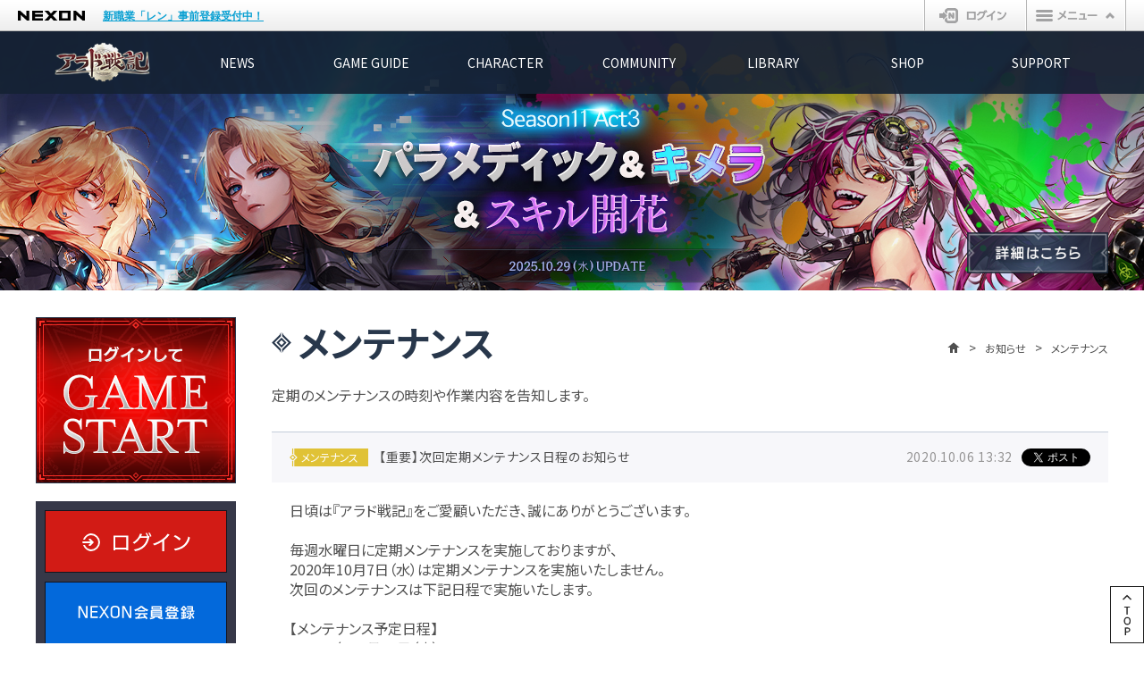

--- FILE ---
content_type: text/html; charset=utf-8
request_url: https://arad.nexon.co.jp/news/maintenance_view.aspx?no=11434
body_size: 25114
content:


<!doctype html>
<html lang="ja">
<head>
    <meta charset="utf-8">
    
    <meta name="description" content="【【重要】次回定期メンテナンス日程のお知らせ】！オンラインゲームの株式会社ネクソンが運営するアクションRPGアラド戦記の公式サイト。">
    <meta name="keywords" content="メンテナンス,オンラインゲーム,アラド戦記,arad,ネクソン,nexon">
    <meta name="robots" content="index,follow">


    <meta name="viewport" content="width=device-width,user-scalable=yes,initial-scale=1.0">

    
    <title>【重要】次回定期メンテナンス日程のお知らせ│メンテナンス│アラド戦記 - 公式サイト</title>

    <link rel="shortcut icon" href="https://static.nexon.co.jp/arad03/common/arad_favi.ico">

    <!-- css common -->
    <link rel="stylesheet" href="https://imgfiles.nexon.co.jp/nxqj/gnb/css/gnb_cdn_http_white.css">
    <link rel="preconnect" href="https://fonts.gstatic.com">
    <link rel="stylesheet" href="https://fonts.googleapis.com/css2?family=Noto+Sans+JP:wght@400;500;700&display=swap">
    <link rel="stylesheet" href="/content/common.css">

    
    <link rel="stylesheet" type="text/css" href="/content/news.css">


    <!-- js common -->
    <script src="https://static.nexon.co.jp/global/lib/jquery/2.1.4/jquery-2.1.4.min.js"></script>
    <script src="https://static.nexon.co.jp/global/lib/jquery.plugin/swiper/8.4.5/swiper-bundle.min.js"></script>
    <script src="/scripts/common.js"></script>
    
    <script src="https://ssl.nexon.com/s1/da/a2s.js"></script>
    <script>
        $(function () { $h.a2s.setClickLog(); })
    </script>
    
        <script src="https://imgfiles.nexon.co.jp/nxqj/gnb/js/gnb_gtm.js"></script>
        
    <!-- Google tag (gtag.js) -->
    <script async src="https://www.googletagmanager.com/gtag/js?id=AW-17120575036"></script>
    <script>
        window.dataLayer = window.dataLayer || [];
        function gtag() { dataLayer.push(arguments); }
        gtag('js', new Date());

        gtag('config', 'AW-17120575036');
    </script>
    

    
<script src="https://platform.nexon.co.jp/Auth/NGM/JS/NGMModuleInfo.js" type="text/javascript"></script>
<script src="https://platform.nexon.co.jp/Auth/NGM/JS/npf_ngm.js" type="text/javascript"></script>
<script src="https://platform.nexon.co.jp/Auth/js/npf_auth_c.js" type="text/javascript"></script>

<script type="text/javascript">
    var ngm_key;
    var game_quick = function () {

    
    alert('ゲームをプレイするにはログインが必要です。\nログインページに移動します。');
    var loginBtnUrl = $('#login-btn').attr('href');
    location.href = loginBtnUrl;
    return false;
    

        try {
            var displayModalPlugin = $(".l-modal > .message")[0] ? true : false;
            if (displayModalPlugin) {
                var datenow = new Date();
                var mcookieslist = document.cookie.split(";");
                document.cookie = "ngmclick=" + datenow + "; path=/; max-age=300;";
                for (var i in mcookieslist) {
                    var cookievalue = mcookieslist[i].split("=");
                    if (cookievalue.length > 1 && cookievalue[0].replace(" ", "") == "ngmclick") {
                        var clicktime = new Date(cookievalue[1]);
                        var checkdate = new Date();
                        checkdate.setMinutes(checkdate.getMinutes() + 5);
                        if (clicktime < checkdate) {
                            document.cookie = "ngmclick=; max-age=0;"
                            modalMessage();
                            break;
                        }
                    }
                }
            }
        } catch (Ex) { }

        game_quick2();
    }

    var game_quick2 = function () {
        try { _uiconv.push({ 'id': 'gamestart_arad', 'lg_id': ''}); } catch (e) { }

        

        ifrm_h01.location.href = '/launcher/game/GameStart.aspx'
    }

    var lp_game_quick = function () {
        game_quick();
    }
</script>


    <!-- SNS -->
    <meta property="og:title" content="アラド戦記 - 公式サイト">
    <meta property="og:type" content="website">
    <meta property="og:url" content="https://arad.nexon.co.jp/">
    <meta property="og:image" content="https://static.nexon.co.jp/arad/ver2023/common/tw.jpg">
    <meta property="og:site_name" content="アラド戦記 - 公式サイト">
    <meta property="og:description" content="限界知らずの豪快さ！オンラインアクションRPGの最高峰を体験せよ！ オンラインゲームの株式会社ネクソンが運営するアクションRPGアラド戦記の公式サイト。">
    <meta name="twitter:card" content="summary_large_image">
    <meta name="twitter:site" content="@DJ_BROTHERS5">
</head>
<body class="nexon">
    
  <!-- Google Tag Manager -->
  <noscript><iframe src="https://www.googletagmanager.com/ns.html?id=GTM-TFJ25H" height="0" width="0" style="display:none;visibility:hidden"></iframe></noscript>
  <script>(function(w,d,s,l,i){w[l]=w[l]||[];w[l].push({'gtm.start':new Date().getTime(),event:'gtm.js'});var f=d.getElementsByTagName(s)[0],j=d.createElement(s),dl=l!='dataLayer'?'&l='+l:'';j.async=true;j.src='https://www.googletagmanager.com/gtm.js?id='+i+dl;f.parentNode.insertBefore(j,f);})(window,document,'script','dataLayer','GTM-TFJ25H');</script>
  <noscript><iframe src="https://www.googletagmanager.com/ns.html?id=GTM-TT89PKW" height="0" width="0" style="display:none;visibility:hidden"></iframe></noscript> 
  <script>(function (w, d, s, l, i) { w[l] = w[l] || []; w[l].push({ 'gtm.start': new Date().getTime(), event: 'gtm.js' }); var f = d.getElementsByTagName(s)[0], j = d.createElement(s), dl = l != 'dataLayer' ? '&l=' + l : ''; j.async = true; j.src = 'https://www.googletagmanager.com/gtm.js?id=' + i + dl; f.parentNode.insertBefore(j, f); })(window, document, 'script', 'dataLayer', 'GTM-TT89PKW');</script>
  <script>(function (w, d, s, l, i) { w[l] = w[l] || []; w[l].push({ 'gtm.start': new Date().getTime(), event: 'gtm.js' }); var f = d.getElementsByTagName(s)[0], j = d.createElement(s), dl = l != 'dataLayer' ? '&l=' + l : ''; j.async = true; j.src = 'https://www.googletagmanager.com/gtm.js?id=' + i + dl; f.parentNode.insertBefore(j, f); })(window, document, 'script', 'dataLayer', 'GTM-PWP6FF9H');</script>
<noscript><iframe src="https://www.googletagmanager.com/ns.html?id=GTM-PWP6FF9H" height="0" width="0" style="display:none;visibility:hidden"></iframe></noscript>

  <!-- End Google Tag Manager -->
    <!-- GNB -->
    
  <div id="gnb-container"></div>
  <script async>WriteGNB(true, false, '', '/login/logoutprocess.aspx');</script>
    <!-- /GNB -->

    <div class="l-wrapper">
        <header class="l-sub-header">
            <div class="common-inner">

                
<div class="gnav">
    <div class="gnav__inner">
        <div class="gnav__logo">
            <h1><a href="/"><span class="hide">アラド戦記</span></a></h1>

            
                <div class="login btn"><a href="https://jp.nexon.com/signin/login/?gm=arad&redirect=http%3a%2f%2farad.nexon.co.jp%2fnews%2fmaintenance_view.aspx%3fno%3d11434"><span class="hide">ログイン</span></a></div>
            
            

            <div class="btn-sp-menu">
                <span></span>
                <span></span>
                <span></span>
            </div>

        </div>
        <nav class="gnav__main">
            <ul class="category-list">
                <li class="category news current">
                    <a href="/news/all.aspx" class="main-menu">NEWS</a>
                    <ul class="sub-menu">
                        <li><a href="/news/all.aspx" class="js-hover ">全体</a></li>
                        <li><a href="/news/notice.aspx" class="js-hover ">お知らせ</a></li>
                        <li><a href="/news/event.aspx" class="js-hover ">イベント</a></li>
                        <li><a href="/news/maintenance.aspx" class="js-hover current">メンテナンス</a></li>
                        <li><a href="/news/update.aspx" class="js-hover ">アップデート</a></li>
                        <li><a href="/news/gmblog.aspx" class="js-hover ">GMブログ</a></li>
                    </ul>
                </li> 
                <li class="category gameguide ">
                    <a href="/gameguide/about.aspx" class="main-menu">GAME GUIDE</a>
                    <ul class="sub-menu">
                        <li><a href="/gameguide/about.aspx" class="js-hover ">アラド戦記とは</a></li>
                        <li><a href="/gameguide/beginner/guide_list.aspx" class="js-hover ">初心者ガイド</a></li>
                        <li><a href="/gameguide/returnee/guide_list.aspx" class="js-hover ">復帰者ガイド</a></li>
                        <li><a href="/gameguide/buffer_guide.aspx" class="js-hover ">バッファーガイド</a></li>
                        <li><a href="/campaign/202308/seria_newbie.aspx" class="js-hover ">セリアの歓迎：新規</a></li>
                        <li><a href="/campaign/202308/seria_return.aspx" class="js-hover ">セリアの歓迎：復帰</a></li>
                    </ul>
                </li> 
                <li class="category character ">
                    <a href="/character/all.aspx" class="main-menu">CHARACTER</a>
                    <ul class="sub-menu">
                        <li><a href="/character/all.aspx" class="js-hover ">一覧</a></li>
                        <li><a href="/character/ghostknight_m.aspx" class="js-hover ">鬼剣士 (男)</a></li>
                        <li><a href="/character/ghostknight_f.aspx" class="js-hover ">鬼剣士 (女)</a></li>
                        <li><a href="/character/fighter_m.aspx" class="js-hover ">格闘家 (男)</a></li>
                        <li><a href="/character/fighter_f.aspx" class="js-hover ">格闘家 (女)</a></li>
                        <li><a href="/character/gunner_m.aspx" class="js-hover ">ガンナー (男)</a></li>
                        <li><a href="/character/gunner_f.aspx" class="js-hover ">ガンナー (女)</a></li>
                        <li><a href="/character/magician_m.aspx" class="js-hover ">メイジ (男)</a></li>
                        <li><a href="/character/magician_f.aspx" class="js-hover ">メイジ (女)</a></li>
                        <li><a href="/character/priest_m.aspx" class="js-hover ">プリースト (男)</a></li>
                        <li><a href="/character/priest_f.aspx" class="js-hover ">プリースト (女)</a></li>
                        <li><a href="/character/thief_f.aspx" class="js-hover ">シーフ</a></li>
                        <li><a href="/character/darkknight_m.aspx" class="js-hover ">ダークナイト</a></li>
                        <li><a href="/character/creator_f.aspx" class="js-hover ">クリエイター</a></li>
                        <li><a href="/character/knight_f.aspx" class="js-hover ">ナイト</a></li>
                        <li><a href="/character/demoniclancer_m.aspx" class="js-hover ">魔槍士</a></li>
                        <li><a href="/character/gunblader_m.aspx" class="js-hover ">ガンブレーダー</a></li>
                        <li><a href="/character/archer_f.aspx" class="js-hover " target="_top">アーチャー</a></li>
                    </ul>
                </li>  
                <li class="category community ">
                    <a href="/community/pvpranking_tier.aspx" class="main-menu">COMMUNITY</a>
                    <ul class="sub-menu">
                        <li><a href="/community/pvpranking_tier.aspx" class="js-hover ">決闘ランキング</a></li>
                        <li><a href="/community/fame_ranking.aspx" class="js-hover ">名声値ランキング</a></li>
                        <li><a href="/community/community_point.aspx" class="js-hover ">コミュニティポイント</a></li>
                        <li><a href="/community/discord.aspx" class="js-hover ">公式Discordサーバー</a></li>
                    </ul>
                </li>                            
                <li class="category library ">
                    <a href="/library/download.aspx" class="main-menu">LIBRARY</a>
                    <ul class="sub-menu">
                        <li><a href="/library/download.aspx" class="js-hover ">ゲームダウンロード</a></li>
                        <li><a href="/library/movie.aspx" class="js-hover ">ムービー</a></li>
                        <li><a href="/library/wallpaper.aspx" class="js-hover ">壁紙</a></li>
                        <li><a href="/library/comic.aspx" class="js-hover ">コミック</a></li>
                        <li><a href="/library/update.aspx" class="js-hover ">アップデートヒストリー</a></li>
                    </ul>
                </li>    
                <li class="category shop ">
                    <a href="/shop/randomitem.aspx" class="main-menu">SHOP</a>
                    <ul class="sub-menu">
                        <li><a href="/shop/randomitem.aspx" class="js-hover ">ランダム型アイテム</a></li>
                    </ul>
                </li> 
                <li class="category support ">
                    <a href="/support/disconnect_report_regist.aspx" class="main-menu">SUPPORT</a>
                    <ul class="sub-menu">
                        <li><a href="https://support.nexon.co.jp/category/show/3" class="js-hover " target="_blank">よくある質問</a></li>
                        <li><a href="https://jp.nexon.com/support/inquiry/?gm=arad" class="js-hover " target="_blank">お問い合わせ</a></li>
                        <li><a href="/support/disconnect_report_regist.aspx" class="js-hover ">停止ID調査申請</a></li>
                        <li><a href="/support/goblinoff.aspx" class="js-hover ">ゴブリンパッド解除</a></li>
                        <li><a href="/support/coupon.aspx" class="js-hover ">アイテムクーポン</a></li>
                        <li><a href="/support/reward.aspx" class="js-hover ">報酬アイテム</a></li>
                        <li><a href="/support/enquete.aspx" class="js-hover ">アンケート</a></li>
                        <li><a href="/support/entry.aspx" class="js-hover ">応募</a></li>
                    </ul>
                </li> 
            </ul>
        </nav>
    </div>
</div>

                <div class="sub-header-main">

                    <div class="sub-header-main__inner">

                        <div class="update-detail">
                            <h2 class="hide">Season11 Act 3.パラメディック＆キメラ＆スキル開花</h2>
                            
                            <div class="update-detail__link btn"><a href="/update/season11_act3/"><span>詳細はこちら</span></a></div>
                            
                        </div>

                    </div>

                    <div class="update-image-area">
    <div class="update-image-area__img pc" style="background-image: url(https://static.nexon.co.jp/arad/notice/2025/1029/S11A3/bg_251029_update.jpg);"></div>
    <div class="update-image-area__img sp" style="background-image: url(https://static.nexon.co.jp/arad/notice/2025/1029/S11A3/header_251029_update.jpg);"></div>
</div>


                </div>

            </div>

        </header>

        <main class="l-sub-main">
            <div class="l-sub-main__inner">
                
    <article>
        <div class="ttl-area">
            <h2 class="ttl-area__ttl">メンテナンス</h2>

            
<ul class="ttl-area__breadcrumb">
    <li class="home"><a href="/"><span class="hide">home</span></a></li>
    
    <li><a href="/news/all.aspx">お知らせ</a></li>
    
    <li><span>メンテナンス</span></li>
</ul>

        </div>

        <p class="desc-area">定期のメンテナンスの時刻や作業内容を告知します。</p>

        

<ul class="news-list-view">
    <li class="news-list-view__item">
        <p class="icon maintenance"><span>メンテナンス</span></p>
        <p class="subject">【重要】次回定期メンテナンス日程のお知らせ</p>
        <p class="date">2020.10.06 13:32</p>
        <p class="x">
            <a href="https://twitter.com/share?ref_src=twsrc%5Etfw" class="twitter-share-button" data-lang="ja" data-hashtags="アラド戦記" data-url="http://arad.nexon.co.jp/news/maintenance_view.aspx?no=11434" data-show-count="false">Post</a>
            <script async src="https://platform.twitter.com/widgets.js" charset="utf-8"></script>
        </p>
    </li>
</ul> 

<div class="view-detail">
  日頃は『アラド戦記』をご愛顧いただき、誠にありがとうございます。<br /><br />毎週水曜日に定期メンテナンスを実施しておりますが、<br />2020年10月7日（水）は定期メンテナンスを実施いたしません。<br />次回のメンテナンスは下記日程で実施いたします。<br /><br />【メンテナンス予定日程】<br />　2020年10月14日（水）<br /><br />【メンテナンス内容】<br />　・アラド戦記アップデート<br /><br />メンテナンス時間に関しましては、<br />別途告知を掲載いたしますので、そちらにてご確認下さい。<br />ご理解ご了承のほどよろしくお願いいたします。<br /><br /><br />今後とも『アラド戦記』をよろしくお願い申し上げます。
</div>

<div class="btn back-list"><a href="https://arad.nexon.co.jp:443/news/maintenance.aspx"><span class="hide">一覧へ戻る</span></a></div>

    </article>

    
                

<div class="l-side-area">

    
    
    <script type="text/javascript">
        var clickLoginBtn = function () {
            try{
                _uiconv.push({ 'id': 'web_login_arad', 'lg_id': '' });
            } catch (e) { }
            return true;
        }

        var openidLogin = function () {
            try{
                _uiconv.push({ 'id': 'web_login_arad', 'lg_id': '' });
            } catch (e) { }
            return true;
        }
    </script>

    <div class="login-area">
        <div class="login-area__gamestart gs-login btn"><a href="#" onclick="game_quick();return false;"><span>ログインしてGAME START</span></a></div>

        <div class="login-area__logout">
            <div class="btn-link login btn"><a href="https://jp.nexon.com/signin/login/?gm=arad&redirect=http%3a%2f%2farad.nexon.co.jp%2fnews%2fmaintenance_view.aspx%3fno%3d11434" onclick="return clickLoginBtn();" id="login-btn"><span>ログイン</span></a></div>
            <div class="btn-link reg btn"><a href="https://jp.nexon.com/regist/?gm=arad" onclick="_uiconv.push({ 'id': 'idregist_arad', 'lg_id': '' });" target="_blank"><span>NEXON会員登録</span></a></div>
        </div>
    </div>





    <div class="sidemenu">
        
    <h3 class="sidemenu__sttl">お知らせ</h3>
    <ul class="sidemenu__list">
        <li class=""><a href="/news/all.aspx">全体</a></li>
        <li class=""><a href="/news/notice.aspx">お知らせ</a></li>
        <li class=""><a href="/news/event.aspx">イベント</a></li>
        <li class="current"><a href="/news/maintenance.aspx">メンテナンス</a></li>
        <li class=""><a href="/news/update.aspx">アップデート</a></li>
        <li class=""><a href="/news/gmblog.aspx">GMブログ</a></li>
    </ul>













        

<script>
    $(function () {
        // UserInsight
        $('.ui-common-download').on('click', function () {
            try {
                _uiconv.push({ 'id': 'common_arad', 'lg_id': '', 'free_1': 'download', 'free_2': 'btn' });
            } catch (e) {
            }
        });

        $('.ui-common-reward').on('click', function () {
            try {
                _uiconv.push({ 'id': 'common_arad', 'lg_id': '', 'free_1': 'reward', 'free_2': 'btn' });
            } catch (e) {
            }
        });

        $('.ui-common-community_point').on('click', function () {
            try {
                _uiconv.push({ 'id': 'common_arad', 'lg_id': '', 'free_1': 'community_point', 'free_2': 'btn' });
            } catch (e) {
            }
        });

        $('.ui-common-entry').on('click', function () {
            try {
                _uiconv.push({ 'id': 'common_arad', 'lg_id': '', 'free_1': 'entry', 'free_2': 'btn' });
            } catch (e) {
            }
        });

        $('.ui-common-enquete').on('click', function () {
            try {
                _uiconv.push({ 'id': 'common_arad', 'lg_id': '', 'free_1': 'enquete', 'free_2': 'btn' });
            } catch (e) {
            }
        });

        $('.ui-common-onetimepassword').on('click', function () {
            try {
                _uiconv.push({ 'id': 'common_arad', 'lg_id': '', 'free_1': 'onetimepassword', 'free_2': 'btn' });
            } catch (e) {
            }
        });

        $('.ui-common-netcafe').on('click', function () {
            try {
                _uiconv.push({ 'id': 'common_arad', 'lg_id': '', 'free_1': 'netcafe', 'free_2': 'btn' });
            } catch (e) {
            }
        });
    });
</script>
<ul class="sidemenu-other">
    <li class="sidemenu-other__item btn game-dl"><a href="/library/download.aspx" class="ui-common-download"><span>ゲームダウンロード</span></a></li>
    <li class="sidemenu-other__item btn n-point"><a href="https://jp.nexon.com/point/" target="_blank"><span>NEXONポイントチャージ</span></a></li>
    <li class="sidemenu-other__item btn reward"><a href="/support/reward.aspx" class="ui-common-reward"><span>報酬アイテム</span></a></li>
    <li class="sidemenu-other__item btn c-point"><a href="/community/community_point.aspx" class="ui-common-community_point"><span>コミュニティポイント</span></a></li>
    <li class="sidemenu-other__item btn app"><a href="/support/entry.aspx" class="ui-common-entry"><span>応募</span></a></li>
    <li class="sidemenu-other__item btn survey"><a href="/support/enquete.aspx" class="ui-common-enquete"><span>アンケート</span></a></li>
    <li class="sidemenu-other__item btn otp"><a href="https://arad.nexon.co.jp/news/notice_view.aspx?no=2984" target="_self" class="ui-common-onetimepassword"><span>ワンタイムパスワード特典</span></a>
</ul>

    </div>

</div>

            </div>

		    <div class="btn-pgtp-area">
			    <div class="btn-pgtp-area__btn fixed btn"><a href="#" class="js-scroll-top"><span class="hide">上へ戻る</span></a></div>
		    </div>	

        </main>

        
<footer class="l-footer">
    <ul>
<li><a href="https://www.nexon.co.jp/" target="_blank">運営会社</a></li>
<li><a href="https://jp.nexon.com/rule/agreement.aspx">利用規約</a></li>
<li><a href="https://www.nexon.co.jp/privacypolicy/" target="_blank">プライバシーポリシー</a></li>
<li><a href="https://jp.nexon.com/rule/tokusyo.aspx">特定商取引法に基づく表記</a></li>
<li><a href="https://jp.nexon.com/rule/settlement.aspx">資金決済法に基づく表記</a></li>
<li><a href="https://jp.nexon.com/rule/copyright.aspx">著作権ガイドライン</a></li>
<li><a href="https://jp.nexon.com/rule/customer-harassment">カスタマーハラスメント対応方針</a></li>
<li><a href="https://www.nexon.co.jp/ir/" target="_blank">IR情報</a></li>
<li><a href="https://recruit.nexon.co.jp/" target="_blank">採用情報</a></li>
</ul>

    <p class="link-nexon"><a href="https://jp.nexon.com/" target="_blank">オンラインゲームはネクソン</a></p>
    <p class="copy">&copy; 2009 NEOPLE Inc. and NEXON Co., Ltd. All Rights Reserved.</p>
    <div class="logo-nexon"><span class="hide">NEXON</span></div>

</footer>

        
<div class="l-modal">

    <div class="modal youtube">
        <div class="modal__inner">
            <div class="modal__body">
                <div class="youtube-player"></div>
                <div class="close btn"><button class="js-hover" onclick="javascript:modalClose();"><span class="hide">×</span></button></div>
            </div>
        </div>
    </div>

    <div class="modal message">
        <div class="modal__inner">
            <div class="modal__body">
                <div class="common-message">
                    <h2>ゲームの起動を待っています</h2>
                    <p>しばらく待ってもゲームが自動的に起動されない場合は、<a href="/library/download.aspx">専用プラグイン</a>をインストールしてください。<br>
                    専用プラグインをインストールしても問題が解決しない場合は、<a href="https://jp.nexon.com/support" target="_blank">サポート</a>までお問い合わせください。</p>
                </div>
                <div class="close btn"><button class="js-hover" onclick="javascript:modalClose();"><span class="hide">×</span></button></div>
            </div>
        </div>
    </div> 

    

    
</div>


        <iframe id="ifrm_h01" name="ifrm_h01" title="gamestart" style="display: none;" src="about:blank"></iframe>
        
        

    </div>
</body>
</html>


--- FILE ---
content_type: text/css
request_url: https://arad.nexon.co.jp/content/common.css
body_size: 97919
content:
@charset "UTF-8";
/*
	Licensed under SIL OPEN FONT LICENSE Version 1.1
	NotoSansJP-Regular.otf: Copyright 2012 Google Inc. All Rights Reserved.
	NotoSansJP-Medium.otf: Copyright 2012 Google Inc. All Rights Reserved.
	NotoSansJP-Bold.otf: Copyright 2012 Google Inc. All Rights Reserved.
	Copyright 2012 Google Inc. All Rights Reserved.
*/
/*! destyle.css v2.0.2 | MIT License | https://github.com/nicolas-cusan/destyle.css */
/* Reset box-model and set borders */
/* ============================================ */
::before,
::after {
  box-sizing: border-box;
  border-style: solid;
  border-width: 0;
}

/* Document */
/* ============================================ */
/**
 * 1. Correct the line height in all browsers.
 * 2. Prevent adjustments of font size after orientation changes in iOS.
 * 3. Remove gray overlay on links for iOS.
 */
html {
  line-height: 1.15; /* 1 */
  -webkit-text-size-adjust: 100%; /* 2 */
  -webkit-tap-highlight-color: transparent; /* 3*/
}

/* Sections */
/* ============================================ */
/**
 * Remove the margin in all browsers.
 */
body {
  margin: 0;
  padding: 0;
}

/**
 * Render the `main` element consistently in IE.
 */
main {
  display: block;
}

/* Vertical rhythm */
/* ============================================ */
p,
table,
blockquote,
address,
pre,
iframe,
form,
figure,
dl {
  margin: 0;
  padding: 0;
}

/* Headings */
/* ============================================ */
h1,
h2,
h3,
h4,
h5,
h6 {
  font-size: inherit;
  line-height: inherit;
  font-weight: inherit;
  margin: 0;
  padding: 0;
}

/* Lists (enumeration) */
/* ============================================ */
ul,
ol {
  margin: 0;
  padding: 0;
  list-style: none;
}

/* Lists (definition) */
/* ============================================ */
dt {
  font-weight: bold;
}

dd {
  margin-left: 0;
}

/* Grouping content */
/* ============================================ */
/**
 * 1. Add the correct box sizing in Firefox.
 * 2. Show the overflow in Edge and IE.
 */
hr {
  box-sizing: content-box; /* 1 */
  height: 0; /* 1 */
  overflow: visible; /* 2 */
  border-top-width: 1px;
  margin: 0;
  clear: both;
  color: inherit;
}

/**
 * 1. Correct the inheritance and scaling of font size in all browsers.
 * 2. Correct the odd `em` font sizing in all browsers.
 */
pre {
  font-family: monospace, monospace; /* 1 */
  font-size: inherit; /* 2 */
}

address {
  font-style: inherit;
}

/* Text-level semantics */
/* ============================================ */
/**
 * Remove the gray background on active links in IE 10.
 */
a {
  background-color: transparent;
  text-decoration: none;
  color: inherit;
}

/**
 * 1. Remove the bottom border in Chrome 57-
 * 2. Add the correct text decoration in Chrome, Edge, IE, Opera, and Safari.
 */
abbr[title] {
  text-decoration: underline; /* 2 */
  text-decoration: underline dotted; /* 2 */
}

/**
 * Add the correct font weight in Chrome, Edge, and Safari.
 */
b,
strong {
  font-weight: bolder;
}

/**
 * 1. Correct the inheritance and scaling of font size in all browsers.
 * 2. Correct the odd `em` font sizing in all browsers.
 */
code,
kbd,
samp {
  font-family: monospace, monospace; /* 1 */
  font-size: inherit; /* 2 */
}

/**
 * Add the correct font size in all browsers.
 */
small {
  font-size: 80%;
}

/**
 * Prevent `sub` and `sup` elements from affecting the line height in
 * all browsers.
 */
sub,
sup {
  font-size: 75%;
  line-height: 0;
  position: relative;
  vertical-align: baseline;
}

sub {
  bottom: -0.25em;
}

sup {
  top: -0.5em;
}

/* Embedded content */
/* ============================================ */
/**
 * Prevent vertical alignment issues.
 */
img,
embed,
object,
iframe {
  vertical-align: bottom;
}

/* Forms */
/* ============================================ */
/**
 * Reset form fields to make them styleable
 */
button,
input,
optgroup,
select,
textarea {
  vertical-align: middle;
  color: inherit;
  font: inherit;
  padding: 0;
  margin: 0;
  outline: 0;
  text-align: inherit;
}

/**
 * Reset radio and checkbox appearance to preserve their look in iOS.
 */
[type=checkbox] {
  -webkit-appearance: checkbox;
  appearance: checkbox;
}

[type=radio] {
  -webkit-appearance: radio;
  appearance: radio;
}

/**
 * Show the overflow in IE.
 * 1. Show the overflow in Edge.
 */
button,
input {
  /* 1 */
  overflow: visible;
}

/**
 * Remove the inheritance of text transform in Edge, Firefox, and IE.
 * 1. Remove the inheritance of text transform in Firefox.
 */
button,
select {
  /* 1 */
  text-transform: none;
}

/**
 * Correct the inability to style clickable types in iOS and Safari.
 */
button,
[type=button],
[type=reset],
[type=submit] {
  cursor: pointer;
}

button[disabled],
[type=button][disabled],
[type=reset][disabled],
[type=submit][disabled] {
  cursor: default;
}

/**
 * Remove the inner border and padding in Firefox.
 */
button::-moz-focus-inner,
[type=button]::-moz-focus-inner,
[type=reset]::-moz-focus-inner,
[type=submit]::-moz-focus-inner {
  border-style: none;
  padding: 0;
}

/**
 * Restore the focus styles unset by the previous rule.
 */
button:-moz-focusring,
[type=button]:-moz-focusring,
[type=reset]:-moz-focusring,
[type=submit]:-moz-focusring {
  outline: 1px dotted ButtonText;
}

/**
 * Remove arrow in IE10 & IE11
 */
select::-ms-expand {
  display: none;
}

/**
 * Remove padding
 */
option {
  padding: 0;
}

/**
 * Reset to invisible
 */
fieldset {
  margin: 0;
  padding: 0;
  min-width: 0;
}

/**
 * 1. Correct the text wrapping in Edge and IE.
 * 2. Correct the color inheritance from `fieldset` elements in IE.
 * 3. Remove the padding so developers are not caught out when they zero out
 *    `fieldset` elements in all browsers.
 */
legend {
  color: inherit; /* 2 */
  display: table; /* 1 */
  max-width: 100%; /* 1 */
  padding: 0; /* 3 */
  white-space: normal; /* 1 */
}

/**
 * Add the correct vertical alignment in Chrome, Firefox, and Opera.
 */
progress {
  vertical-align: baseline;
}

/**
 * Remove the default vertical scrollbar in IE 10+.
 */
textarea {
  overflow: auto;
}

/**
 * Correct the cursor style of increment and decrement buttons in Chrome.
 */
[type=number]::-webkit-inner-spin-button,
[type=number]::-webkit-outer-spin-button {
  height: auto;
}

/**
 * 1. Correct the outline style in Safari.
 */
[type=search] {
  outline-offset: -2px; /* 1 */
}

/**
 * Remove the inner padding in Chrome and Safari on macOS.
 */
/*
[type="search"]::-webkit-search-decoration {
  -webkit-appearance: none;
}
*/
/**
 * 1. Correct the inability to style clickable types in iOS and Safari.
 * 2. Change font properties to `inherit` in Safari.
 */
::-webkit-file-upload-button {
  font: inherit; /* 2 */
}

/**
 * Clickable labels
 */
label[for] {
  cursor: pointer;
}

/* Interactive */
/* ============================================ */
/*
 * Add the correct display in Edge, IE 10+, and Firefox.
 */
details {
  display: block;
}

/*
 * Add the correct display in all browsers.
 */
summary {
  display: list-item;
}

/*
 * Remove outline for editable content.
 */
[contenteditable] {
  outline: none;
}

/* Table */
/* ============================================ */
table {
  border-collapse: collapse;
  border-spacing: 0;
}

caption {
  text-align: left;
}

td,
th {
  vertical-align: top;
  padding: 0;
}

th {
  text-align: left;
  font-weight: bold;
}

/* Misc */
/* ============================================ */
/**
 * Add the correct display in IE 10+.
 */
template {
  display: none;
}

/**
 * Add the correct display in IE 10.
 */
[hidden] {
  display: none;
}

* {
  box-sizing: border-box;
}

body {
  font-family: "Noto Sans JP", "Helvetica Neue", Arial, "Hiragino Kaku Gothic ProN", "Hiragino Sans", Meiryo, sans-serif;
  color: #505050;
  font-size: 3.7333333333vw;
  font-weight: 400;
  margin: 0;
  padding: 0;
}
body > img {
  position: absolute;
  display: none;
  width: 0;
  height: 0;
  opacity: 0;
  pointer-events: none;
  transform: scale(0);
}
body.modal-open {
  overflow: hidden;
}

h1, h2, h3, h4, h5, h6 {
  margin: 0;
  padding: 0;
}

div, p, ul, ol, dl, li, dt, dd {
  word-break: break-all;
  line-height: 1.4;
  margin: 0;
  padding: 0;
}

tr, th, td {
  word-break: break-all;
  line-height: 1.4;
  margin: 0;
  padding: 0;
}

ul, ol {
  list-style-type: none;
}

img {
  border: none;
  vertical-align: top;
}

form {
  margin: 0;
  padding: 0;
}

select, label, [type=radio], [type=checkbox] {
  cursor: pointer;
}

select {
  background: #fff;
}

[type=text], [type=date], [type=email],
[type=number], [type=password], [type=search],
[type=tel], [type=url] {
  background: #fff;
  caret-color: #373737;
  border: solid 1px #abadb3;
  font-family: "Noto Sans JP", "Helvetica Neue", Arial, "Hiragino Kaku Gothic ProN", "Hiragino Sans", Meiryo, sans-serif;
}

a,
a:visited,
a:hover,
a:active {
  -webkit-tap-highlight-color: rgba(0, 0, 0, 0);
  outline: none !important;
}

.btn {
  -webkit-tap-highlight-color: rgba(0, 0, 0, 0);
  position: relative;
}
.btn a, .btn button {
  position: absolute;
  top: 0;
  left: 0;
  display: block;
  width: 100%;
  height: 100%;
}
.btn a span, .btn button span {
  display: none;
}
.btn a img, .btn button img {
  width: 100%;
  height: auto;
}
.btn a::after, .btn button::after {
  opacity: 0;
  content: "";
  position: absolute;
  top: 0;
  left: 0;
  width: 100%;
  height: 100%;
  transition: all 0.1s linear;
}
.btn a.is-hover::after, .btn button.is-hover::after {
  opacity: 1;
}

:placeholder-shown {
  color: #666;
}

::-webkit-input-placeholder {
  color: #666;
}

:-moz-placeholder {
  color: #666;
  opacity: 1;
}

::-moz-placeholder {
  color: #666;
  opacity: 1;
}

::-ms-input-placeholder {
  color: #666;
}

::placeholder {
  color: #666;
}

:focus:placeholder-shown {
  color: transparent;
}

:focus::-webkit-input-placeholder {
  color: transparent;
}

:focus:-moz-placeholder {
  color: transparent;
}

:focus::-moz-placeholder {
  color: transparent;
}

:focus::-ms-input-placeholder {
  color: transparent;
}

:focus::placeholder {
  color: transparent;
}

.hide {
  display: none;
}

.common-inner {
  position: absolute;
  top: 0;
  left: 0;
  width: 100%;
  height: 100%;
}

button {
  border: none;
  outline: none;
  background: none;
}

/******************************************************************************
GNB
******************************************************************************/
#gnb-container {
  min-width: 1200px;
  display: block;
}
#gnb-container #gnb2 {
  min-width: 1200px;
}

/****************************************
for hg
*****************************************/
body.hg #gnb-container {
  display: none;
}
body.hg .gnb-hg {
  position: relative;
  width: 100%;
  height: 55px;
  border-bottom: 1px solid #d0d0d0;
}
body.hg .gnb-hg__inner {
  width: 960px;
  margin: 0 auto;
  height: 100%;
}
body.hg .gnb-hg .logo {
  display: flex;
  height: 100%;
  align-items: center;
}

/******************************************************************************
base
******************************************************************************/
body {
  font-size: 14px;
  font-feature-settings: "palt";
}

/******************************************************************************
wrapper
******************************************************************************/
.l-wrapper,
.l-sub-wrapper {
  min-width: 1200px;
}

/******************************************************************************
header
******************************************************************************/
.l-sub-header {
  position: relative;
  width: 100%;
  height: 0;
  padding-top: 290px;
}

.sub-header-main {
  position: relative;
  width: 100%;
  height: 100%;
  overflow: hidden;
}
.sub-header-main__inner {
  position: relative;
  width: 1200px;
  height: 100%;
  margin: 0 auto;
  padding-top: 70px;
  z-index: 1;
}
.sub-header-main .update-detail {
  position: relative;
  width: 100%;
  height: 100%;
}
.sub-header-main .update-detail__link {
  position: absolute;
  top: 155px;
  right: 0;
  width: 158px;
  height: 46px;
}
.sub-header-main .update-detail__link a {
  background: url(https://static.nexon.co.jp/arad/ver2023/common/btn_update_detail.png) no-repeat 0 0/100% 200%;
}
.sub-header-main .update-detail__link a::after {
  opacity: 0;
  content: "";
  position: absolute;
  top: 0;
  left: 0;
  width: 100%;
  height: 100%;
  transition: all 0.1s linear;
  background: url(https://static.nexon.co.jp/arad/ver2023/common/btn_update_detail.png) no-repeat 0 bottom/100% 200%;
}
.sub-header-main .update-detail__link a.is-hover::after {
  opacity: 1;
}
.sub-header-main .update-image-area {
  position: absolute;
  top: 0;
  left: 0;
  width: 100%;
  height: 100%;
  z-index: 0;
}
.sub-header-main .update-image-area__img {
  width: 100%;
  height: 100%;
  background-position: center top;
  background-repeat: no-repeat;
}
.sub-header-main .update-image-area__img.pc {
  display: block;
}
.sub-header-main .update-image-area__img.sp {
  display: none;
}

/******************************************************************************
main
******************************************************************************/
.l-sub-main {
  position: relative;
  background: #fff;
  z-index: 1;
}
.l-sub-main__inner {
  display: flex;
  justify-content: space-between;
  width: 1200px;
  margin: 0 auto;
  padding: 30px 0 60px 0;
}
.l-sub-main article {
  position: relative;
  width: 936px;
  padding-bottom: 60px;
  order: 1;
}
.l-sub-main .ttl-area {
  display: flex;
  justify-content: space-between;
  padding-bottom: 20px;
}
.l-sub-main .ttl-area__ttl {
  position: relative;
  display: flex;
  align-items: center;
  font-size: 40px;
  font-weight: bold;
  color: #28374b;
}
.l-sub-main .ttl-area__ttl::before {
  content: "";
  display: block;
  width: 22px;
  height: 23px;
  margin-right: 7px;
  background: url(https://static.nexon.co.jp/arad/ver2023/common/ttl_icon.svg) no-repeat 0 0/contain;
}
.l-sub-main .ttl-area__breadcrumb {
  display: flex;
  padding-top: 25px;
}
.l-sub-main .ttl-area__breadcrumb li {
  position: relative;
}
.l-sub-main .ttl-area__breadcrumb li::before {
  display: inline-block;
  content: ">";
  padding: 0 10px;
}
.l-sub-main .ttl-area__breadcrumb li:first-child::before {
  content: none;
}
.l-sub-main .ttl-area__breadcrumb .home a {
  display: inline-block;
  width: 14px;
  height: 0;
  padding-top: 12px;
  background: url(https://static.nexon.co.jp/arad/ver2023/common//icon_home.svg) no-repeat 0 0/contain;
}
.l-sub-main .ttl-area__breadcrumb a {
  color: #505050;
  font-size: 12px;
}
.l-sub-main .ttl-area__breadcrumb a:hover {
  text-decoration: underline;
}
.l-sub-main .ttl-area__breadcrumb span {
  color: #505050;
  font-size: 12px;
}
.l-sub-main .desc-area {
  padding-bottom: 30px;
  font-size: 16px;
  color: #505050;
}

.sc-common-box {
  padding-bottom: 30px;
}
.sc-common-box__sttl {
  display: flex;
  position: relative;
  width: 100%;
  padding: 14px 20px;
  border-top: 1px solid #c3cdda;
  background: #f7f7fa;
  align-items: center;
}
.sc-common-box__sttl span {
  display: block;
  position: relative;
  font-size: 16px;
  color: #363848;
}
.sc-common-box__sttl span::before {
  content: "";
  position: relative;
  top: 1px;
  display: inline-block;
  width: 15px;
  height: 15px;
  margin-right: 5px;
  background: url(https://static.nexon.co.jp/arad/ver2023/common/icon_sttl_config.svg) no-repeat 0 0/contain;
  image-rendering: pixelated;
}
.sc-common-box__inner {
  padding: 30px 20px 0;
  font-size: 16px;
}
.sc-common-box__ssttl {
  position: relative;
  margin-bottom: 30px;
  padding-left: 10px;
  font-size: 16px;
  display: flex;
  align-items: center;
  color: #363848;
}
.sc-common-box__ssttl::before {
  content: "";
  display: block;
  position: absolute;
  top: 3px;
  left: 0;
  width: 4px;
  height: 0;
  padding-top: 18px;
  background: #363848;
}
.sc-common-box__ssttl--big {
  font-size: 20px;
  font-weight: bold;
}
.sc-common-box__ssttl--big::before {
  top: 5px;
}
.sc-common-box__ssttl--sp-small {
  margin-bottom: 20px;
}
.sc-common-box--border-top {
  margin-bottom: 30px;
  padding-bottom: 0;
  border-top: 1px solid #b7b7b7;
}
.sc-common-box--sp-large {
  padding-bottom: 60px;
}
.sc-common-box--no-sp {
  margin-bottom: 0;
  padding-bottom: 0;
}
.sc-common-box:last-of-type {
  padding-bottom: 0 !important;
}

/******************************************************************************
side
******************************************************************************/
.l-side-area {
  position: relative;
  width: 224px;
}
.l-side-area .sidemenu {
  position: relative;
  margin-top: 20px;
  padding-top: 20px;
  background: #fafafa;
  border: 6px solid #d9dfe8;
}
.l-side-area .sidemenu__sttl {
  width: 180px;
  margin: 0 auto;
  padding-bottom: 20px;
  font-size: 20px;
  text-align: center;
  color: #8594aa;
  border-bottom: 1px solid #e7e8ea;
}
.l-side-area .sidemenu__list {
  width: 180px;
  margin: 0 auto 10px;
  padding: 25px 0 25px 0;
  border-bottom: 1px solid #e7e8ea;
}
.l-side-area .sidemenu__list > li {
  position: relative;
  padding: 0 0 10px 0;
  font-size: 14px;
}
.l-side-area .sidemenu__list > li:last-child {
  padding-bottom: 0;
}
.l-side-area .sidemenu__list > li::before {
  content: "-";
  padding-right: 10px;
  color: #8594aa;
}
.l-side-area .sidemenu__list > li a {
  color: #8594aa;
}
.l-side-area .sidemenu__list > li a:hover {
  color: #5f6e87;
  text-decoration: underline;
}
.l-side-area .sidemenu__list > li.current::before {
  color: #363848;
}
.l-side-area .sidemenu__list > li.current > a {
  color: #363848;
  text-decoration: none;
}
.l-side-area .sidemenu__list > li > ul {
  padding: 5px 0 0 25px;
}
.l-side-area .sidemenu__list > li > ul li {
  padding-bottom: 2px;
}
.l-side-area .sidemenu__list > li > ul li a {
  font-size: 12px;
}
.l-side-area .sidemenu__list > li > ul li.current a {
  color: #363848;
  text-decoration: none;
}

/******************************************************************************
1 column
******************************************************************************/
.l-1c-main {
  position: relative;
  background: #fff;
}
.l-1c-main .l-1c-header {
  position: relative;
  width: 100%;
  padding: 13px 0;
  background: #2c3847;
}
.l-1c-main .l-1c-header h1 {
  position: relative;
  width: 108px;
  height: 0;
  margin: 0 auto;
  padding-top: 44px;
  background: url(https://static.nexon.co.jp/arad/ver2023/common//logo_arad.png) no-repeat 0 0/contain;
}
.l-1c-main article {
  position: relative;
  width: 1200px;
  margin: 0 auto;
  padding: 60px 0;
}
.l-1c-main .ttl-1c-main {
  padding-bottom: 40px;
  font-size: 80px;
  text-align: center;
  font-weight: bold;
  color: #28374b;
}
.l-1c-main .txt-1c-at {
  position: relative;
  padding-bottom: 40px;
  font-size: 34px;
  text-align: center;
  font-weight: bold;
  color: #e50101;
}
.l-1c-main .txt-1c-at::before {
  content: "";
  display: inline-block;
  width: 38px;
  height: 0;
  margin-right: 12px;
  padding-top: 32px;
  background: url(https://static.nexon.co.jp/arad/ver2023/common//icon_at.svg) no-repeat 0 0/contain;
}

/******************************************************************************
for old contents
******************************************************************************/
.old-container {
  position: relative;
  width: 766px;
  /*form-color*/
  /*placeholder*/
  /* sttl **********************************/
  /** type02 **/
  /* article ttl **********************************/
  /*type02  20170821 add*/
  /* article tweet **********************************/
  /* search **********************************/
  /*type02  20170821 add*/
  /* paging **********************************/
  /* visual **********************************/
  /* btn-gamestart */
  /* community-point **********************************/
  /* caution **********************************/
  /* rss **********************************/
  /*type02  20170821 add*/
  /* btn-backlist **********************************/
  /** type02 ****/
  /* form **********************************/
  /** type02 ****/
  /* for cbox buttons */
  /* bottom line **********************************/
}
.old-container select {
  color: #f4f2eb;
  line-height: 1.6;
  border: solid 1px #3a3628;
  background-color: #5e5e5e;
  font-size: 12px;
  font-family: "Noto Sans JP", "Helvetica Neue", Arial, "Hiragino Kaku Gothic ProN", "Hiragino Sans", Meiryo, sans-serif;
}
.old-container input[type=text] {
  padding: 0 6px;
  height: 22px;
  color: #f4f2eb;
  font-family: "Noto Sans JP", "Helvetica Neue", Arial, "Hiragino Kaku Gothic ProN", "Hiragino Sans", Meiryo, sans-serif;
  font-size: 12px;
  line-height: 1.4;
  vertical-align: baseline;
  border: solid 1px #3a3628;
  background-color: #5e5e5e;
}
.old-container textarea {
  padding: 2px 6px;
  color: #f4f2eb;
  font-family: "Noto Sans JP", "Helvetica Neue", Arial, "Hiragino Kaku Gothic ProN", "Hiragino Sans", Meiryo, sans-serif;
  font-size: 12px;
  vertical-align: baseline;
  border: solid 1px #3a3628;
  background-color: #5e5e5e;
}
.old-container input[type=file] {
  padding: 1px;
  height: auto;
  color: #f4f2eb;
  font-size: 12px;
  line-height: 1.6;
  border: solid 1px #3a3628;
  background-color: #5e5e5e;
}
.old-container input {
  width: 1em;
  height: 1em;
  vertical-align: middle;
}
.old-container textarea {
  overflow: auto;
}
.old-container button {
  cursor: pointer;
  border: none;
}
.old-container input::-webkit-input-placeholder {
  color: #ffffff;
}
.old-container input:-ms-input-placeholder {
  color: #ffffff;
}
.old-container input:-moz-placeholder {
  color: #ffffff;
}
.old-container input::-moz-placeholder {
  color: #ffffff;
  opacity: 1;
}
.old-container textarea::-webkit-input-placeholder {
  color: #ffffff;
}
.old-container textarea:-ms-input-placeholder {
  color: #ffffff;
}
.old-container textarea:-moz-placeholder {
  color: #ffffff;
}
.old-container textarea::-moz-placeholder {
  color: #ffffff;
  opacity: 1;
}
.old-container h3 {
  margin: 0 auto 20px;
  padding-top: 33px;
  width: 535px;
  height: 0;
  overflow: hidden;
}
.old-container h3 {
  margin: 0 auto 20px;
  width: 765px;
}
.old-container .article-ttl {
  margin: 0 auto;
  width: 100%;
  background-position: 0 center;
  background: url(https://static.nexon.co.jp/arad03/common/sttl_article.gif) no-repeat 0 center;
}
.old-container .article-ttl-top {
  padding-top: 2px;
  background: url(https://static.nexon.co.jp/arad03/common/sttl_article_top.gif) no-repeat left top;
}
.old-container .article-ttl-btm {
  padding-bottom: 2px;
  background: url(https://static.nexon.co.jp/arad03/common/sttl_article_btm.gif) no-repeat left bottom;
}
.old-container .article-ttl dl {
  position: relative;
  padding: 5px 10px;
  color: #f4f2eb;
  overflow: hidden;
}
.old-container .article-ttl dt {
  width: 350px;
  font-size: 12px;
}
.old-container .article-ttl dt.notice,
.old-container .article-ttl dt.event,
.old-container .article-ttl dt.maintenance,
.old-container .article-ttl dt.update,
.old-container .article-ttl dt.magazine,
.old-container .article-ttl dt.deal,
.old-container .article-ttl dt.complete {
  float: left;
  padding-left: 70px;
  background: no-repeat left center;
}
.old-container .article-ttl dt.notice {
  background-image: url(https://static.nexon.co.jp/arad03/news/icn_notice.gif);
}
.old-container .article-ttl dt.event {
  background-image: url(https://static.nexon.co.jp/arad03/news/icn_event.gif);
}
.old-container .article-ttl dt.maintenance {
  background-image: url(https://static.nexon.co.jp/arad03/news/icn_maintenance.gif);
}
.old-container .article-ttl dt.update {
  background-image: url(https://static.nexon.co.jp/arad03/news/icn_update.gif);
}
.old-container .article-ttl dt.magazine {
  background-image: url(https://static.nexon.co.jp/arad03/news/icn_magazine.gif);
}
.old-container .article-ttl dt.deal {
  background-image: url(https://static.nexon.co.jp/arad03/support/icn_deal.gif);
}
.old-container .article-ttl dt.complete {
  background-image: url(https://static.nexon.co.jp/arad03/support/icn_complete.gif);
}
.old-container .article-ttl dt.notice span,
.old-container .article-ttl dt.event span,
.old-container .article-ttl dt.maintenance span,
.old-container .article-ttl dt.update span,
.old-container .article-ttl dt.magazine span,
.old-container .article-ttl dt.deal span,
.old-container .article-ttl dt.complete span {
  position: absolute;
  left: -9999px;
}
.old-container .article-ttl dd {
  position: absolute;
  top: 50%;
  right: 10px;
  margin-top: -9px;
  text-align: right;
}
.old-container .article-ttl {
  background: url(https://static.nexon.co.jp/arad03/common/sttl_article2.gif) no-repeat 0 center;
}
.old-container .article-ttl-top {
  background: url(https://static.nexon.co.jp/arad03/common/sttl_article_top2.gif) no-repeat left top;
}
.old-container .article-ttl-btm {
  background: url(https://static.nexon.co.jp/arad03/common/sttl_article_btm2.gif) no-repeat left bottom;
}
.old-container .article-ttl dt {
  width: 580px;
}
.old-container .article-tweet {
  padding-left: 10px;
  height: 40px;
  border-bottom: solid 1px #e1ded4;
}
.old-container .article-tweet div {
  display: inline-block;
  margin-top: 10px;
  padding-left: 63px;
  background: url(https://static.nexon.co.jp/arad03/common/bg_article_tweet.png) no-repeat left center;
}
.old-container .article-tweet div span {
  position: absolute;
  left: -9999px;
}
.old-container .search {
  padding: 0 10px 20px;
}
.old-container .search-form {
  display: flex;
  padding: 20px 25px;
  border: solid 1px #bab6a9;
  background: #e1ded4;
  overflow: hidden;
  align-items: center;
}
.old-container .search-form input[type=text] {
  float: left;
  margin-right: 5px;
  width: 264px;
}
.old-container .search-form .btn-search {
  float: left;
  margin-right: 5px;
  overflow: hidden;
}
.old-container .search-form .btn-search a {
  display: block;
  padding-top: 19px;
  width: 87px;
  height: 0;
  background: url(https://static.nexon.co.jp/arad03/common/btn_search.png) no-repeat;
  overflow: hidden;
}
.old-container .search-form .btn-search-reset a {
  display: block;
  padding-top: 19px;
  width: 87px;
  height: 0;
  background: url(https://static.nexon.co.jp/arad03/common/btn_search_reset.png) no-repeat;
  overflow: hidden;
}
.old-container .search-form .btn-search a:hover,
.old-container .search-form .btn-search-reset a:hover {
  background-position: 0 -19px;
}
.old-container .search {
  padding: 0 10px 15px;
}
.old-container .search-form input[type=text] {
  width: 494px;
}
.old-container .search-form.news-type {
  display: flex;
}
.old-container .search-form.news-type select {
  width: 50px;
  box-sizing: border-box;
  margin-right: 5px;
}
.old-container .search-form.news-type input[type=text] {
  float: inherit;
  width: 454px;
}
.old-container .search-form.news-type .search-form .btn-search {
  float: inherit;
}
.old-container .search-form.news-type .search-form .btn-search a {
  display: block;
  padding-top: 19px;
  width: 87px;
  height: 0;
  background: url(https://static.nexon.co.jp/arad03/common/btn_search.png) no-repeat;
  overflow: hidden;
}
.old-container .search-form.news-type .search-form .btn-search-reset a {
  display: block;
  padding-top: 19px;
  width: 87px;
  height: 0;
  background: url(https://static.nexon.co.jp/arad03/common/btn_search_reset.png) no-repeat;
  overflow: hidden;
}
.old-container .search-form.news-type .search-form .btn-search a:hover,
.old-container .search-form.news-type .search-form .btn-search-reset a:hover {
  background-position: 0 -19px;
}
.old-container .list-paging {
  margin-top: 20px;
  padding-bottom: 20px;
  text-align: center;
}
.old-container .list-paging .btn-paging-prev,
.old-container .list-paging .btn-paging-next,
.old-container .list-paging .paging-num {
  display: inline-block;
  line-height: 1;
  vertical-align: middle;
}
.old-container .list-paging .btn-paging-prev {
  margin-right: 4px;
  width: 9px;
  height: 19px;
}
.old-container .list-paging .btn-paging-next {
  margin-left: 3px;
  width: 9px;
  height: 19px;
}
.old-container .list-paging .btn-paging-prev a,
.old-container .list-paging .btn-paging-next a {
  display: block;
  padding-top: 19px;
  width: 9px;
  height: 0;
  background: url(https://static.nexon.co.jp/arad03/common/btn_pagingarrow.png) no-repeat;
  overflow: hidden;
}
.old-container .list-paging .btn-paging-prev a {
  background-position: 0 0;
}
.old-container .list-paging .btn-paging-next a {
  background-position: -9px 0;
}
.old-container .list-paging .btn-paging-prev a:hover {
  background-position: 0 -19px;
}
.old-container .list-paging .btn-paging-next a:hover {
  background-position: -9px -19px;
}
.old-container .list-paging .btn-paging-prev.hide a,
.old-container .list-paging .btn-paging-next.hide a {
  display: none;
}
.old-container .list-paging .paging-num a {
  display: inline-block;
  margin: 0 3px 0 2px;
  padding: 3px 1px 0;
  min-width: 22px;
  height: 22px;
  color: #7b7b7b;
  font-weight: bold;
  text-decoration: none;
  letter-spacing: normal;
  border: solid 1px #a09984;
}
.old-container .list-paging .paging-num a:hover {
  color: #bdb49b;
  border: solid 1px #cdc6b2;
}
.old-container .list-paging .paging-num a.active {
  color: #8a1919;
  border: solid 1px #8a1919;
}
.old-container .visual {
  position: relative;
  margin: 0 auto 5px;
  padding: 11px 11px 9px;
  width: 997px;
  height: 103px;
  background: url(https://static.nexon.co.jp/arad03/common/bg_visual.gif) no-repeat;
  z-index: 1;
}
.old-container .visual .btn-gamestart {
  float: left;
  width: 213px;
  height: 103px;
}
.old-container .visual .btn-gamestart a {
  display: block;
  padding-top: 103px;
  width: 213px;
  height: 0;
  background: url(https://static.nexon.co.jp/arad03/common/btn_gamestart_2.png) no-repeat;
  overflow: hidden;
}
.old-container .visual .btn-gamestart.login a {
  background: url(https://static.nexon.co.jp/arad03/common/btn_gamestart.png) no-repeat;
}
.old-container .visual .btn-gamestart a:hover {
  background-position: 0 -103px;
}
.old-container .cp-alert {
  position: relative;
  width: 1015px;
  height: 0;
  margin: 0 auto;
  z-index: 0;
}
.old-container .cp-alert p {
  opacity: 0;
  position: absolute;
  left: 0;
  top: -126px;
  width: 230px;
  height: 110px;
  background: url(https://static.nexon.co.jp/arad03/common/img_cp.png) no-repeat;
  z-index: 0;
  color: #fff;
  white-space: nowrap;
  overflow: hidden;
  text-indent: 110%;
  animation: anime1 5s ease 0s normal;
}
@keyframes anime1 {
  0% {
    opacity: 0;
    top: -126px;
  }
  20% {
    opacity: 1;
    top: -236px;
  }
  80% {
    opacity: 1;
    top: -236px;
  }
  100% {
    opacity: 0;
    top: -126px;
  }
}
.old-container .caution {
  padding: 0 10px 20px;
}
.old-container .caution dl {
  padding: 19px 19px 15px;
  border: solid 1px #bab6a9;
  background: #e1ded4;
}
.old-container .contents.caution dl {
  width: auto;
}
.old-container .caution dt {
  padding-top: 19px;
  height: 0;
  background: url(https://static.nexon.co.jp/arad03/common/cap_caution.gif) no-repeat;
  overflow: hidden;
}
.old-container .caution dd strong.important {
  color: #8a1919;
}
.old-container .caution dd ul > li {
  padding-left: 1em;
  text-indent: -1em;
}
.old-container .rss {
  margin-bottom: 19px;
  padding: 8px 0 0 395px;
  border-top: solid 1px #e1ded4;
  overflow: hidden;
}
.old-container .what-rss {
  float: left;
  margin-right: 7px;
  padding: 1px 0 1px 18px;
  color: #7b7b7b;
  font-size: 10px;
  background: url(https://static.nexon.co.jp/arad03/news/icn_whatrss.png) no-repeat left center;
}
.old-container .btn-rss {
  display: block;
  margin: 1px 0 0;
  padding-top: 15px;
  width: 42px;
  height: 0;
  background: url(https://static.nexon.co.jp/arad03/news/icn_rss.png) no-repeat;
  overflow: hidden;
}
.old-container .rss {
  padding: 10px 0 19px 629px;
  border-bottom: 1px solid #9c9c82;
  margin-bottom: 0px;
}
.old-container .article-end {
  position: relative;
  height: 34px;
  padding-bottom: 20px;
}
.old-container .btn-backlist {
  margin-bottom: 20px;
  padding: 20px 0;
}
.old-container .article-end .btn-backlist {
  margin-bottom: 0;
  padding: 0;
}
.old-container .btn-backlist a {
  display: block;
  margin: 0 auto;
  padding-top: 34px;
  width: 139px;
  height: 0;
  background: url(https://static.nexon.co.jp/arad03/common/btn_backlist.jpg) no-repeat;
  overflow: hidden;
}
.old-container .article-end .btn-next {
  position: absolute;
  top: 0px;
  left: 357px;
}
.old-container .btn-next a {
  display: block;
  margin: 0 auto;
  padding-top: 34px;
  width: 139px;
  height: 0;
  background: url(https://static.nexon.co.jp/arad03/common/btn_next.jpg) no-repeat;
  overflow: hidden;
}
.old-container .article-end .btn-prev {
  position: absolute;
  top: 0px;
  left: 39px;
}
.old-container .btn-prev a {
  display: block;
  margin: 0 auto;
  padding-top: 34px;
  width: 139px;
  height: 0;
  background: url(https://static.nexon.co.jp/arad03/common/btn_prev.jpg) no-repeat;
  overflow: hidden;
}
.old-container .btn-backlist a:hover,
.old-container .btn-next a:hover,
.old-container .btn-prev a:hover {
  background-position: 0 -34px;
}
.old-container .article-end .btn-next {
  left: 471px;
}
.old-container .article-end .btn-prev {
  left: 153px;
}
.old-container .form th {
  padding: 6px 0 3px 10px;
  width: 182px;
  text-align: left;
  vertical-align: top;
  border-top: solid 1px #e1ded4;
  border-bottom: solid 1px #e1ded4;
}
.old-container .form th span {
  color: #8a1919;
}
.old-container .form td {
  padding: 5px 20px 5px 0;
  width: 317px;
  vertical-align: top;
  border-top: solid 1px #e1ded4;
  border-bottom: solid 1px #e1ded4;
  word-break: break-all;
}
.old-container .form td input[type=text] {
  margin-left: 6px;
  width: 237px;
}
.old-container .form td input[type=file] {
  margin-left: 6px;
  width: 251px;
}
.old-container .form td select {
  margin-left: 6px;
  padding: 1px 0;
}
.old-container .form td select {
  margin-left: 6px;
  width: 251px;
}
.old-container .form td textarea {
  margin-left: 6px;
  padding-right: 0;
  width: 309px;
  height: 89px;
  resize: none;
}
.old-container .form td.title input[type=text] {
  width: 303px;
}
.old-container .form.regist td.date {
  padding: 0 20px 5px 0;
  font-weight: bold;
}
.old-container .form td.date select {
  margin: 5px 10px 0 6px;
  width: 61px;
}
.old-container .form.regist td.append {
  padding: 5px 20px 2px 0;
  color: #a0946c;
  font-size: 10px;
  line-height: 1.4;
}
.old-container .form.regist td.append dl {
  margin-left: 6px;
}
.old-container .form td.append a {
  color: #a0946c;
}
.old-container .form p.required {
  margin: 10px 0 0 10px;
  color: #8a1919;
  font-size: 10px;
  line-height: 1;
}
.old-container .form p.confirm {
  margin-bottom: 18px;
  color: #8a1919;
  font-weight: bold;
  line-height: normal;
  text-align: center;
}
.old-container .form p.complete {
  margin: 0 20px 0 10px;
  padding-top: 23px;
  height: 0;
  overflow: hidden;
}
.old-container .form td {
  width: 564px;
  padding: 5px 10px 5px 0;
}
.old-container .form td input[type=text] {
  width: 543px;
}
.old-container .form td textarea {
  width: 549px;
}
.old-container .form-end {
  position: relative;
  height: 59px;
  padding-bottom: 20px;
}
.old-container .form-end a,
.old-container .form-end button {
  display: block;
  margin: 0 auto;
  padding-top: 39px;
  width: 139px;
  height: 0;
  overflow: hidden;
}
.old-container .form-end a:hover,
.old-container .form-end button:hover {
  background-position: 0 -39px;
}
.old-container .btn-form-back a,
.old-container .btn-form-back button {
  position: absolute;
  right: 50%;
  margin-right: 10px;
  background: url(https://static.nexon.co.jp/arad03/common/btn_form_back.jpg) no-repeat left top;
}
.old-container .btn-form-submit a,
.old-container .btn-form-submit button {
  position: absolute;
  left: 50%;
  margin-left: 10px;
}
.old-container .btn-form-get a {
  background: url(https://static.nexon.co.jp/arad03/support/btn_receive.jpg) no-repeat left top;
}
.old-container .btn-backtop {
  padding-bottom: 20px;
}
.old-container .btn-backtop a {
  display: block;
  margin: 20px auto 0;
  padding-top: 49px;
  width: 209px;
  height: 0;
  background: url(https://static.nexon.co.jp/arad03/common/btn_backtop.jpg);
  overflow: hidden;
}
.old-container .btn-backtop a:hover {
  background-position: 0 -49px;
}
.old-container .bottomline {
  border-bottom: solid 1px #a09984 !important;
}

/******************************************************************************
gnav
******************************************************************************/
.gnav {
  position: absolute;
  top: 0;
  left: 50%;
  width: 100%;
  height: 70px;
  transform: translate(-50%, 0);
  transition: all 0.3s ease-in-out;
  overflow: hidden;
  background: rgba(21, 34, 51, 0.9);
  z-index: 10;
}
.gnav.is-show {
  backdrop-filter: blur(10px);
  -webkit-backdrop-filter: blur(10px);
}
.gnav__inner {
  position: relative;
  display: flex;
  width: 1200px;
  height: 100%;
  margin: 0 auto;
}
.gnav__logo {
  position: relative;
  width: 150px;
}
.gnav__logo h1 {
  position: relative;
  width: 108px;
  height: 0;
  margin: 12px 0 0 21px;
  padding-top: 45px;
  background: url(https://static.nexon.co.jp/arad/ver2023/common/logo_arad.png) no-repeat 0 0/contain;
}
.gnav__logo h1 a {
  position: absolute;
  top: 0;
  left: 0;
  width: 100%;
  height: 100%;
}
.gnav__logo .login {
  display: none;
}
.gnav__logo .logout {
  display: none;
}
.gnav__logo .login-after {
  display: none;
}
.gnav__logo .btn-sp-menu {
  display: none;
}
.gnav__main {
  position: relative;
  display: flex;
  width: 1050px;
  height: 100%;
}
.gnav__main .category-list {
  display: flex;
}
.gnav__main .category-list .category {
  position: relative;
  width: 150px;
  height: 100%;
  transition: all 0.3s ease-in-out;
}
.gnav__main .category-list .category:hover {
  mix-blend-mode: screen;
  background: rgba(49, 51, 66, 0.6);
}
.gnav__main .category-list .category .main-menu {
  display: flex;
  justify-content: center;
  align-items: center;
  position: relative;
  width: 100%;
  height: 70px;
  font-size: 14px;
  color: #fff;
}
.gnav__main .category-list .category .sub-menu {
  position: relative;
  opacity: 0;
  transition: all 0.3s ease-in-out;
  z-index: 1;
}
.gnav__main .category-list .category .sub-menu.is-show {
  opacity: 1;
  margin-top: -13px;
}
.gnav__main .category-list .category .sub-menu li a {
  display: block;
  height: 27px;
  font-size: 12px;
  color: #a8b2c3;
}
.gnav__main .category-list .category .sub-menu li a.is-hover, .gnav__main .category-list .category .sub-menu li a.current {
  color: #a9c8ff;
}
.gnav__main .category-list .category.news .sub-menu li {
  padding-left: 40px;
}
.gnav__main .category-list .category.gameguide .sub-menu li {
  padding-left: 20px;
}
.gnav__main .category-list .category.character .sub-menu li {
  padding-left: 30px;
}
.gnav__main .category-list .category.community .sub-menu li {
  padding-left: 15px;
}
.gnav__main .category-list .category.library .sub-menu li {
  padding-left: 10px;
}
.gnav__main .category-list .category.shop .sub-menu li {
  padding-left: 15px;
}
.gnav__main .category-list .category.support .sub-menu li {
  padding-left: 20px;
}
.gnav__main .category-list .twitter {
  display: none;
}

.hg .gnav__main .category-list .category.shop .sub-menu li {
  padding-left: 20px;
}

/******************************************************************************
display
******************************************************************************/
.display-pc-only {
  display: block;
}

.display-sp-only {
  display: none;
}

/******************************************************************************
login
******************************************************************************/
.login-area {
  width: 224px;
  height: 420px;
}
.login-area__gamestart {
  position: relative;
  width: 224px;
  height: 186px;
  margin-bottom: 20px;
}
.login-area__gamestart a::after {
  transition: all 0.3s linear;
}
.login-area__gamestart.gs-login a {
  background: url(https://static.nexon.co.jp/arad/ver2023/common/pc/btn_gamestart_login.png) no-repeat center top;
}
.login-area__gamestart.gs-login a::after {
  background: url(https://static.nexon.co.jp/arad/ver2023/common/pc/btn_gamestart_login_hover.webp) no-repeat center top;
}
.login-area__gamestart.gs a {
  background: url(https://static.nexon.co.jp/arad/ver2023/common/pc/btn_gamestart.png) no-repeat center top;
}
.login-area__gamestart.gs a::after {
  background: url(https://static.nexon.co.jp/arad/ver2023/common/pc/btn_gamestart_hover.webp) no-repeat center top;
}
.login-area__logout {
  position: relative;
  height: 214px;
  padding: 10px 10px 0;
  background: #363848;
}
.login-area__logout .btn-link {
  width: 204px;
  height: 70px;
  color: #fff;
  font-size: 14px;
}
.login-area__logout .btn-link a {
  display: flex;
  justify-content: center;
  align-items: center;
  letter-spacing: 0.05em;
  transition: all 0.1s linear;
  border: 1px solid #14141e;
}
.login-area__logout .btn-link a span {
  display: block;
  white-space: nowrap;
  overflow: hidden;
  text-indent: 110%;
}
.login-area__logout .btn-link.login a {
  background: #d21b15;
}
.login-area__logout .btn-link.login a span {
  width: 122px;
  height: 21px;
  background: url(https://static.nexon.co.jp/arad/ver2023/common/pc/txt_login.svg) no-repeat center top;
}
.login-area__logout .btn-link.login a.is-hover {
  background: #ee3630;
}
.login-area__logout .btn-link.reg {
  margin: 10px 0 14px 0;
}
.login-area__logout .btn-link.reg a {
  background: #0369db;
}
.login-area__logout .btn-link.reg a span {
  width: 131px;
  height: 16px;
  background: url(https://static.nexon.co.jp/arad/ver2023/common/pc/txt_nexon_reg.svg) no-repeat center top;
}
.login-area__logout .btn-link.reg a.is-hover {
  background: #2586f3;
}
.login-area__login {
  position: relative;
  height: 214px;
  padding: 0 10px 0;
  background: #363848;
}
.login-area__login h3 {
  position: relative;
  display: flex;
  align-items: center;
  justify-content: space-between;
  padding: 0 9px;
  height: 48px;
  margin-bottom: 13px;
  color: #fff;
  font-size: 14px;
  font-weight: normal;
  border-bottom: 1px solid #4f505c;
  line-height: 1.2;
}
.login-area__login h3 > span {
  display: block;
  width: 160px;
}
.login-area__login h3::before {
  content: "";
  position: relative;
  top: 1px;
  display: inline-block;
  width: 17px;
  height: 16px;
  background: url(https://static.nexon.co.jp/arad/ver2023/common/pc/icon_config.svg) no-repeat 0 0;
}
.login-area__login h3.nexon::before {
  background: url(https://static.nexon.co.jp/arad/ver2023/common/pc/icon_nexon.png) no-repeat 0 0;
}
.login-area__login h3.twitter::before {
  background: url(https://static.nexon.co.jp/arad/ver2023/common/pc/icon_twitter.png) no-repeat 0 0;
}
.login-area__login h3.facebook::before {
  background: url(https://static.nexon.co.jp/arad/ver2023/common/pc/icon_facebook.png) no-repeat 0 0;
}
.login-area__login h3.google::before {
  background: url(https://static.nexon.co.jp/arad/ver2023/common/pc/icon_google.png) no-repeat 0 0;
}
.login-area__login h3.apple::before {
  background: url(https://static.nexon.co.jp/arad/ver2023/common/pc/icon_apple.png) no-repeat 0 0;
}
.login-area__login h3.line::before {
  background: url(https://static.nexon.co.jp/arad/ver2023/common/pc/icon_line.png) no-repeat 0 0;
}
.login-area__login .mychara {
  padding-bottom: 15px;
}
.login-area__login .mychara li {
  display: flex;
  align-items: center;
}
.login-area__login .mychara li span {
  display: block;
  color: #fff;
  font-size: 12px;
}
.login-area__login .mychara li span.name {
  padding-left: 6px;
}
.login-area__login .mychara li span.lv {
  margin-left: auto;
  padding-right: 7px;
}
.login-area__login .mychara li span.btn-select {
  position: relative;
  margin-left: auto;
  width: 30px;
  height: 14px;
}
.login-area__login .mychara li span.btn-select a {
  border-radius: 1px;
  background: linear-gradient(#ae100b, #7e0b08);
  box-shadow: 0px 0px 1px 1px rgb(44, 45, 60);
  text-align: center;
  color: #fff;
  font-size: 10px;
  transition: all 0.3s linear;
}
.login-area__login .mychara li span.btn-select a.is-hover {
  background: linear-gradient(#d71811, #bd110c);
}
.login-area__login .charalist {
  position: absolute;
  left: 0;
  top: 44px;
  width: 100%;
  padding-top: 10px;
  background: #474959;
  z-index: 1;
}
.login-area__login .charalist ul {
  position: relative;
  margin-right: 5px;
  padding: 0 5px 10px 10px;
  max-height: 224px;
  overflow-y: scroll;
}
.login-area__login .charalist ul::-webkit-scrollbar {
  width: 5px;
}
.login-area__login .charalist ul::-webkit-scrollbar-thumb {
  background: #838596;
  border-radius: 5px;
}
.login-area__login .charalist ul li {
  display: flex;
  align-items: center;
  padding-bottom: 5px;
}
.login-area__login .charalist ul li span {
  display: block;
  color: #fff;
  font-size: 12px;
}
.login-area__login .charalist ul li span.name {
  padding-left: 6px;
}
.login-area__login .charalist ul li span.lv {
  margin-left: auto;
  padding-right: 7px;
}
.login-area__login .charalist ul li span.btn-select {
  position: relative;
  width: 30px;
  height: 14px;
}
.login-area__login .charalist ul li span.btn-select a {
  border-radius: 1px;
  background: linear-gradient(#ae100b, #7e0b08);
  box-shadow: 0px 0px 1px 1px rgb(44, 45, 60);
  text-align: center;
  color: #fff;
  font-size: 10px;
  transition: all 0.3s linear;
}
.login-area__login .charalist ul li span.btn-select a.is-hover {
  background: linear-gradient(#d71811, #bd110c);
}
.login-area__login .charalist .bottom {
  position: relative;
  width: 204px;
  margin: 0 auto;
  padding: 10px 0;
  border-top: 1px solid #5a5c6c;
}
.login-area__login .charalist .close {
  position: relative;
  width: 38px;
  height: 15px;
  margin: 0 auto;
}
.login-area__login .charalist .close a {
  border-radius: 1px;
  background: linear-gradient(#6d798d, #546073);
  box-shadow: 0px 0px 1px 1px rgb(44, 45, 60);
  text-align: center;
  color: #fff;
  font-size: 10px;
  transition: all 0.3s linear;
}
.login-area__login .charalist .close a.is-hover {
  background: linear-gradient(#a4b6c6, #7e90ad);
}
.login-area__login .btn-link {
  width: 204px;
  height: 66px;
  color: #fff;
  font-size: 14px;
}
.login-area__login .btn-link a {
  display: flex;
  justify-content: center;
  align-items: center;
  letter-spacing: 0.05em;
  transition: all 0.1s linear;
  border: 1px solid #14141e;
}
.login-area__login .btn-link a span {
  display: block;
  white-space: nowrap;
  overflow: hidden;
  text-indent: 110%;
}
.login-area__login .btn-link.otp a {
  background: #323fad;
}
.login-area__login .btn-link.otp a.is-hover {
  background: #4654c1;
}
.login-area__login .btn-link.logout {
  margin: 10px 0 14px 0;
  font-size: 18px;
}
.login-area__login .btn-link.logout a {
  background: #b0b0b0;
}
.login-area__login .btn-link.logout a.is-hover {
  background: #dfdfdf;
}
.login-area__login .btn-link.logout a::before {
  content: "";
  display: inline-block;
  width: 22px;
  height: 16px;
  margin-right: 10px;
  background: url(https://static.nexon.co.jp/arad/ver2023/common/pc/icon_logout.png) no-repeat 0 0;
}

.hg .l-side-area .login-area {
  height: auto;
}

/******************************************************************************
sidemenu
******************************************************************************/
.sidemenu,
.sidemenu-other {
  position: relative;
  height: 373px;
  background: #fafafa;
  border: 6px solid #d9dfe8;
  flex-wrap: wrap;
}
.sidemenu__item,
.sidemenu-other__item {
  position: absolute;
  height: 0;
}
.sidemenu__item a::before,
.sidemenu-other__item a::before {
  content: "";
  position: absolute;
  top: 0;
  left: 0;
  width: 100%;
  height: 100%;
  transition: all 0.2s linear;
}
.sidemenu__item a::after,
.sidemenu-other__item a::after {
  opacity: 0;
  content: "";
  position: absolute;
  top: 0;
  left: 0;
  width: 100%;
  height: 100%;
  transition: all 0.2s linear;
}
.sidemenu__item a.is-hover::before,
.sidemenu-other__item a.is-hover::before {
  opacity: 0;
}
.sidemenu__item a.is-hover::after,
.sidemenu-other__item a.is-hover::after {
  opacity: 1;
}
.sidemenu__item.game-dl,
.sidemenu-other__item.game-dl {
  top: 23px;
  left: 24px;
  width: 58px;
  padding-top: 51px;
}
.sidemenu__item.game-dl a::before,
.sidemenu-other__item.game-dl a::before {
  background: url(https://static.nexon.co.jp/arad/ver2023/common/pc/sidemenu/icon_game_download.png) no-repeat 0 0/100% 200%;
}
.sidemenu__item.game-dl a::after,
.sidemenu-other__item.game-dl a::after {
  background: url(https://static.nexon.co.jp/arad/ver2023/common/pc/sidemenu/icon_game_download.png) no-repeat 0 bottom/100% 200%;
}
.sidemenu__item.n-point,
.sidemenu-other__item.n-point {
  top: 22px;
  left: 119px;
  width: 80px;
  padding-top: 52px;
}
.sidemenu__item.n-point a::before,
.sidemenu-other__item.n-point a::before {
  background: url(https://static.nexon.co.jp/arad/ver2023/common/pc/sidemenu/icon_n_point.png) no-repeat 0 0/100% 200%;
}
.sidemenu__item.n-point a::after,
.sidemenu-other__item.n-point a::after {
  background: url(https://static.nexon.co.jp/arad/ver2023/common/pc/sidemenu/icon_n_point.png) no-repeat 0 bottom/100% 200%;
}
.sidemenu__item.hg-point,
.sidemenu-other__item.hg-point {
  top: 20px;
  left: 128px;
  width: 61px;
  padding-top: 49px;
}
.sidemenu__item.hg-point a::before,
.sidemenu-other__item.hg-point a::before {
  background: url(https://static.nexon.co.jp/arad/ver2023/common/pc/sidemenu/icon_hg_point.png) no-repeat 0 0/100% 200%;
}
.sidemenu__item.hg-point a::after,
.sidemenu-other__item.hg-point a::after {
  background: url(https://static.nexon.co.jp/arad/ver2023/common/pc/sidemenu/icon_hg_point.png) no-repeat 0 bottom/100% 200%;
}
.sidemenu__item.reward,
.sidemenu-other__item.reward {
  top: 107px;
  left: 23px;
  width: 60px;
  padding-top: 50px;
}
.sidemenu__item.reward a::before,
.sidemenu-other__item.reward a::before {
  background: url(https://static.nexon.co.jp/arad/ver2023/common/pc/sidemenu/icon_reward.png) no-repeat 0 0/100% 200%;
}
.sidemenu__item.reward a::after,
.sidemenu-other__item.reward a::after {
  background: url(https://static.nexon.co.jp/arad/ver2023/common/pc/sidemenu/icon_reward.png) no-repeat 0 bottom/100% 200%;
}
.sidemenu__item.c-point,
.sidemenu-other__item.c-point {
  top: 107px;
  left: 130px;
  width: 58px;
  padding-top: 54px;
}
.sidemenu__item.c-point a::before,
.sidemenu-other__item.c-point a::before {
  background: url(https://static.nexon.co.jp/arad/ver2023/common/pc/sidemenu/icon_c_point.png) no-repeat 0 0/100% 200%;
}
.sidemenu__item.c-point a::after,
.sidemenu-other__item.c-point a::after {
  background: url(https://static.nexon.co.jp/arad/ver2023/common/pc/sidemenu/icon_c_point.png) no-repeat 0 bottom/100% 200%;
}
.sidemenu__item.app,
.sidemenu-other__item.app {
  top: 201px;
  left: 35px;
  width: 36px;
  padding-top: 53px;
}
.sidemenu__item.app a::before,
.sidemenu-other__item.app a::before {
  background: url(https://static.nexon.co.jp/arad/ver2023/common/pc/sidemenu/icon_app.png) no-repeat 0 0/100% 200%;
}
.sidemenu__item.app a::after,
.sidemenu-other__item.app a::after {
  background: url(https://static.nexon.co.jp/arad/ver2023/common/pc/sidemenu/icon_app.png) no-repeat 0 bottom/100% 200%;
}
.sidemenu__item.survey,
.sidemenu-other__item.survey {
  top: 198px;
  left: 129px;
  width: 59px;
  padding-top: 55px;
}
.sidemenu__item.survey a::before,
.sidemenu-other__item.survey a::before {
  background: url(https://static.nexon.co.jp/arad/ver2023/common/pc/sidemenu/icon_survey.png) no-repeat 0 0/100% 200%;
}
.sidemenu__item.survey a::after,
.sidemenu-other__item.survey a::after {
  background: url(https://static.nexon.co.jp/arad/ver2023/common/pc/sidemenu/icon_survey.png) no-repeat 0 bottom/100% 200%;
}
.sidemenu__item.otp,
.sidemenu-other__item.otp {
  top: 286px;
  left: 17px;
  width: 72px;
  padding-top: 59px;
}
.sidemenu__item.otp a::before,
.sidemenu-other__item.otp a::before {
  background: url(https://static.nexon.co.jp/arad/ver2023/common/pc/sidemenu/icon_otp.png) no-repeat 0 0/100% 200%;
}
.sidemenu__item.otp a::after,
.sidemenu-other__item.otp a::after {
  background: url(https://static.nexon.co.jp/arad/ver2023/common/pc/sidemenu/icon_otp.png) no-repeat 0 bottom/100% 200%;
}
.sidemenu__item.netcafe,
.sidemenu-other__item.netcafe {
  top: 286px;
  left: 130px;
  width: 60px;
  padding-top: 58px;
}
.sidemenu__item.netcafe a::before,
.sidemenu-other__item.netcafe a::before {
  background: url(https://static.nexon.co.jp/arad/ver2023/common/pc/sidemenu/icon_netcafe.png) no-repeat 0 0/100% 200%;
}
.sidemenu__item.netcafe a::after,
.sidemenu-other__item.netcafe a::after {
  background: url(https://static.nexon.co.jp/arad/ver2023/common/pc/sidemenu/icon_netcafe.png) no-repeat 0 bottom/100% 200%;
}

.hg .sidemenu,
.hg .sidemenu-other {
  height: 290px;
}

.l-side-area .sidemenu {
  height: auto;
  margin-top: 20px;
  padding-top: 20px;
}
.l-side-area .sidemenu-other {
  background: none;
  border: none;
}

/******************************************************************************
pagetop btn
******************************************************************************/
.btn-pgtp-area {
  position: absolute;
  left: 0;
  bottom: 0;
  width: 100%;
  height: 0;
  padding-top: 64px;
}
.btn-pgtp-area__btn {
  position: absolute;
  top: 0;
  right: 0;
  width: 38px;
  height: 0;
  padding-top: 64px;
  z-index: 9;
}
.btn-pgtp-area__btn.is-fixed {
  position: fixed;
  top: auto;
  bottom: 0;
}
.btn-pgtp-area__btn a {
  background: url(https://static.nexon.co.jp/arad/ver2023/common//btn_pgtp.png) no-repeat 0 0/100% 200%;
}
.btn-pgtp-area__btn a::after {
  background: url(https://static.nexon.co.jp/arad/ver2023/common//btn_pgtp.png) no-repeat 0 bottom/100% 200%;
}

/******************************************************************************
search
******************************************************************************/
.search {
  position: relative;
  width: 540px;
  height: 0;
  margin: 0 auto 40px;
  padding-top: 40px;
  border: 1px solid #c3cdda;
}
.search input {
  display: block;
  position: absolute;
  top: 0;
  left: 0;
  width: 100%;
  height: 100%;
  padding: 0 40px 0 10px;
  border: none;
  appearance: none;
  color: #505050;
  font-size: 16px;
}
.search input:placeholder-shown {
  color: #c3cdda;
}
.search input::-webkit-input-placeholder {
  color: #c3cdda;
}
.search input:-moz-placeholder {
  color: #c3cdda;
  opacity: 1;
}
.search input::-moz-placeholder {
  color: #c3cdda;
  opacity: 1;
}
.search input:-ms-input-placeholder {
  color: #c3cdda;
}
.search__btn {
  display: block;
  position: absolute;
  top: 9px;
  right: 10px;
  width: 23px;
  height: 0;
  padding: 23px 0 0 0;
}
.search__btn::before, .search__btn::after {
  content: "";
  position: absolute;
  top: 0;
  left: 0;
  width: 100%;
  height: 100%;
  transition: all 0.1s linear;
}
.search__btn::before {
  background: url(https://static.nexon.co.jp/arad/ver2023/common//icon_search_hover.svg) no-repeat 0 0/100% 200%;
}
.search__btn::after {
  opacity: 0;
  background: url(https://static.nexon.co.jp/arad/ver2023/common//icon_search_hover.svg) no-repeat 0 bottom/100% 200%;
}
.search__btn.is-hover::before {
  opacity: 0;
}
.search__btn.is-hover::after {
  opacity: 1;
}

/******************************************************************************
pager
******************************************************************************/
.pager {
  position: relative;
  width: 100%;
  padding-top: 40px;
  display: flex;
  justify-content: center;
  align-items: center;
}
.pager__first, .pager__last, .pager__prev, .pager__next {
  position: relative;
  width: 34px;
  height: 34px;
  border: 1px solid #363848;
  margin-right: 5px;
}
.pager__first.dis, .pager__last.dis, .pager__prev.dis, .pager__next.dis {
  opacity: 0.2;
  pointer-events: none;
}
.pager__first a, .pager__last a, .pager__prev a, .pager__next a {
  display: flex;
  justify-content: center;
  align-items: center;
}
.pager__first a::after, .pager__last a::after, .pager__prev a::after, .pager__next a::after {
  opacity: 1;
  display: inline-block;
  position: relative;
  width: 10px;
  height: 8px;
  background: url(https://static.nexon.co.jp/arad/ver2023/common/arrow_pager_first_last.svg) no-repeat 0 0/100% 200%;
  transition: none;
}
.pager__first a.is-hover, .pager__last a.is-hover, .pager__prev a.is-hover, .pager__next a.is-hover {
  transition: all 0.1s linear;
  background: #363848;
}
.pager__first a.is-hover::after, .pager__last a.is-hover::after, .pager__prev a.is-hover::after, .pager__next a.is-hover::after {
  background-position: 0 bottom;
}
.pager__prev a::after, .pager__next a::after {
  background: url(https://static.nexon.co.jp/arad/ver2023/common/arrow_pager_prev_next.svg) no-repeat 0 0/100% 200%;
}
.pager__last a::after, .pager__next a::after {
  transform: scale(-1, 1);
}
.pager__last {
  margin-right: 0;
}
.pager__list {
  display: flex;
  justify-content: center;
  align-items: center;
  margin-right: 5px;
}
.pager__list li {
  position: relative;
  width: 34px;
  height: 34px;
}
.pager__list li a {
  display: flex;
  justify-content: center;
  align-items: center;
  color: #505261;
  font-size: 12px;
}
.pager__list li a.is-hover {
  transition: all 0.1s linear;
  background: #363848;
  color: #fff;
}
.pager__list li.current a {
  background: #363848;
  color: #fff;
}
.pager--back .pager__prev {
  width: 46px;
  height: 46px;
  margin-right: 0;
}
.pager--back .pager__prev a::after {
  width: 10px;
  height: 12px;
}
.pager--back .pager__next {
  width: 46px;
  height: 46px;
}
.pager--back .pager__next a::after {
  width: 10px;
  height: 12px;
}
.pager--back .pager__back {
  position: relative;
  width: 190px;
  height: 0;
  margin: 0 20px;
  padding-top: 46px;
}
.pager--back .pager__back a {
  background: url(https://static.nexon.co.jp/arad/ver2023/common/btn_back_list.png) no-repeat 0 0/100% 200%;
}
.pager--back .pager__back a::after {
  background: url(https://static.nexon.co.jp/arad/ver2023/common/btn_back_list.png) no-repeat 0 bottom/100% 200%;
}

/******************************************************************************
form
******************************************************************************/
.c-form {
  padding-bottom: 40px;
  background: #f7f7fa;
}
.c-form--mb-sp {
  margin-bottom: 10px;
}
.c-form--no-sp {
  padding-bottom: 0;
}
.c-form .form {
  padding: 10px 20px 20px;
}
.c-form .form--no-sp-bottom {
  padding-bottom: 0;
}
.c-form .form__item {
  display: flex;
  padding: 20px 10px;
  border-bottom: 1px solid #dfdfea;
}
.c-form .form__item:last-child {
  border-bottom: none;
}
.c-form .form__item .left {
  width: 200px;
  padding-top: 2px;
  font-size: 16px;
}
.c-form .form__item .left span {
  display: inline-block;
  margin-left: 10px;
  padding: 0 5px;
  border-radius: 2px;
  background: #e50101;
  font-size: 11px;
  color: #fff;
}
.c-form .form__item .right {
  width: 636px;
}
.c-form .form__item .right--flex {
  display: flex;
  align-items: center;
}
.c-form .form__item .right .select {
  position: relative;
  height: 32px;
  background: #677383;
  border: 1px solid #546172;
}
.c-form .form__item .right .select.chara {
  width: 230px;
}
.c-form .form__item .right .select.chara-long {
  width: 450px;
}
.c-form .form__item .right .select.year {
  width: 80px;
}
.c-form .form__item .right .select.time {
  width: 58px;
}
.c-form .form__item .right .select.pref, .c-form .form__item .right .select.common {
  width: 190px;
}
.c-form .form__item .right .select::after {
  content: "";
  position: absolute;
  top: 12px;
  right: 12px;
  width: 10px;
  height: 7px;
  background: url(https://static.nexon.co.jp/arad/ver2023/common/arrow_select.svg) no-repeat 0 0/contain;
  pointer-events: none;
}
.c-form .form__item .right .select select {
  display: block;
  width: 100%;
  height: 100%;
  padding-left: 14px;
  font-size: 14px;
  background: transparent;
  appearance: none;
  outline: none;
  border: none;
  color: #fff;
}
.c-form .form__item .right .select select option {
  color: #fff;
  background: #929dac;
}
.c-form .form__item .right input[type=text],
.c-form .form__item .right input[type=number],
.c-form .form__item .right input[type=tel],
.c-form .form__item .right input[type=email] {
  padding: 0 5px;
  height: 32px;
  border: 1px solid #546172;
  font-size: 14px;
}
.c-form .form__item .right input[type=number] {
  width: 80px;
}
.c-form .form__item .right input[type=text] {
  width: 100%;
}
.c-form .form__item .right input[type=text]:placeholder-shown {
  color: #c3cdda;
}
.c-form .form__item .right input[type=text]::-webkit-input-placeholder {
  color: #c3cdda;
}
.c-form .form__item .right input[type=text]:-moz-placeholder {
  color: #c3cdda;
  opacity: 1;
}
.c-form .form__item .right input[type=text]::-moz-placeholder {
  color: #c3cdda;
  opacity: 1;
}
.c-form .form__item .right input[type=text]:-ms-input-placeholder {
  color: #c3cdda;
}
.c-form .form__item .right input[type=text].job {
  width: 320px;
}
.c-form .form__item .right input[type=text].name, .c-form .form__item .right input[type=text].post {
  width: 190px;
}
.c-form .form__item .right input[type=text].name2 {
  width: 140px;
  margin-right: 10px;
}
.c-form .form__item .right input[type=text].name2:last-child {
  margin-right: 0;
}
.c-form .form__item .right input[type=text].code {
  width: 100px;
  margin-right: 10px;
}
.c-form .form__item .right input[type=tel] {
  width: 190px;
}
.c-form .form__item .right input[type=email] {
  width: 100%;
}
.c-form .form__item .right textarea {
  width: 100%;
  padding: 5px;
  height: 95px;
  border: 1px solid #546172;
  font-size: 14px;
}
.c-form .form__item .right textarea:placeholder-shown {
  color: #c3cdda;
}
.c-form .form__item .right textarea::-webkit-input-placeholder {
  color: #c3cdda;
}
.c-form .form__item .right textarea:-moz-placeholder {
  color: #c3cdda;
  opacity: 1;
}
.c-form .form__item .right textarea::-moz-placeholder {
  color: #c3cdda;
  opacity: 1;
}
.c-form .form__item .right textarea:-ms-input-placeholder {
  color: #c3cdda;
}
.c-form .form__item .right .get {
  display: flex;
  width: 160px;
  height: 32px;
  margin-left: 10px;
  justify-content: center;
  align-items: center;
  background: #363848;
  color: #fff;
  font-size: 12px;
  transition: all 0.1s linear;
}
.c-form .form__item .right .get.is-hover {
  background: #585a6e;
}
.c-form .form__item .right .dash {
  display: inline-block;
  width: 26px;
  text-align: center;
}
.c-form .form__item .right .date {
  display: flex;
  width: 100%;
  align-items: center;
}
.c-form .form__item .right .date .sp {
  display: flex;
  align-items: center;
}
.c-form .form__item .right .date span {
  display: block;
  padding: 0 10px;
}
.c-form .form__item .right .input-file {
  display: flex;
  justify-content: space-between;
}
.c-form .form__item .right .input-file input[type=file] {
  display: none;
}
.c-form .form__item .right .input-file label {
  display: flex;
  width: 110px;
  height: 32px;
  justify-content: center;
  align-items: center;
  background: #363848;
  color: #fff;
  font-size: 12px;
  transition: all 0.1s linear;
}
.c-form .form__item .right .input-file label.is-hover {
  background: #585a6e;
}
.c-form .form__item .right .input-file .file-name-wrap {
  display: flex;
  width: 516px;
  height: 32px;
  padding: 0 5px;
  align-items: center;
  font-size: 14px;
}
.c-form .form__item .right .input-file .file-names {
  display: block;
  max-width: 450px;
  white-space: nowrap;
  text-overflow: ellipsis;
  overflow: hidden;
}
.c-form .form__item .right .input-file .file-names span {
  cursor: pointer;
}
.c-form .form__item .right .terms {
  width: 100%;
  height: 125px;
  border: 1px solid #546172;
  background: #fff;
  overflow: auto;
}
.c-form .form__item .right .terms pre {
  white-space: pre-wrap;
  padding: 10px;
  color: #2a353e;
  font-family: "Noto Sans JP", "Helvetica Neue", Arial, "Hiragino Kaku Gothic ProN", "Hiragino Sans", Meiryo, sans-serif;
  font-size: 12px;
}
.c-form .form__item .right .terms pre a {
  text-decoration: underline;
}
.c-form .form__item .right .terms pre a:hover {
  text-decoration: none;
}
.c-form .check {
  display: flex;
  padding-bottom: 35px;
  justify-content: center;
  align-items: center;
}
.c-form .check input[type=checkbox] {
  display: inline-block;
  margin-right: 10px;
  transform: scale(1.2);
}

/******************************************************************************
modal
******************************************************************************/
.l-modal {
  opacity: 0;
  position: fixed;
  top: 0;
  right: 0;
  bottom: 0;
  left: 0;
  transform: translate(0, 100vh);
  background: rgba(0, 0, 0, 0.8);
  overflow-y: auto;
  z-index: -1;
}
.l-modal.is-show {
  opacity: 1;
  transform: none;
  z-index: 30001;
}
.l-modal.transition--move {
  transition: opacity 0.5s ease;
  transform: none;
}
.l-modal .modal {
  display: none;
  position: absolute;
  top: 50%;
  left: 50%;
  width: 998px;
  transform: translate(-50%, -50%);
  background: #181927;
  outline: 1px solid #93949b;
  outline-offset: -2px;
  transition: all 0.3s linear 0.2s;
  z-index: 15;
}
.l-modal .modal.message {
  width: 700px;
}
.l-modal .modal::before {
  content: "";
  position: absolute;
  top: 0;
  left: 0;
  width: 17px;
  height: 0;
  padding-top: 17px;
  background: url(https://static.nexon.co.jp/arad/ver2023/common//frame_deco.svg) no-repeat 0 0/contain;
}
.l-modal .modal::after {
  content: "";
  position: absolute;
  top: 0;
  right: 0;
  width: 17px;
  height: 0;
  padding-top: 17px;
  background: url(https://static.nexon.co.jp/arad/ver2023/common//frame_deco.svg) no-repeat 0 0/contain;
  transform: scale(-1, 1);
}
.l-modal .modal.is-show {
  display: block;
}
.l-modal .modal__inner {
  position: relative;
  top: 0;
  left: 0;
  width: 100%;
  height: 100%;
}
.l-modal .modal__inner::before {
  content: "";
  position: absolute;
  bottom: 0;
  left: 0;
  width: 17px;
  height: 0;
  padding-top: 17px;
  background: url(https://static.nexon.co.jp/arad/ver2023/common//frame_deco.svg) no-repeat 0 0/contain;
  transform: scale(1, -1);
}
.l-modal .modal__inner::after {
  content: "";
  position: absolute;
  bottom: 0;
  right: 0;
  width: 17px;
  height: 0;
  padding-top: 17px;
  background: url(https://static.nexon.co.jp/arad/ver2023/common//frame_deco.svg) no-repeat 0 0/contain;
  transform: scale(-1, -1);
}
.l-modal .modal__body {
  position: relative;
  padding: 9px;
  z-index: 1;
}
.l-modal .modal .youtube-player {
  position: relative;
  width: 100%;
  height: 0;
  padding-top: 552px;
}
.l-modal .modal .youtube-player iframe {
  display: block;
  position: absolute;
  top: 0;
  left: 0;
  width: 100%;
  height: 100%;
}
.l-modal .modal .common-message {
  padding: 40px 0;
  background: #fff;
  color: #505050;
}
.l-modal .modal .common-message h2 {
  padding-bottom: 20px;
  font-size: 24px;
  text-align: center;
}
.l-modal .modal .common-message p {
  text-align: center;
  font-size: 14px;
  line-height: 1.6;
}
.l-modal .modal .common-message a {
  color: #1558d6;
  text-decoration: underline;
}
.l-modal .modal .common-message a:hover {
  text-decoration: none;
}
.l-modal .modal .close {
  position: absolute;
  top: 0;
  right: 0;
  width: 64px;
  height: 0;
  margin-top: -92px;
  padding-top: 64px;
  background: rgba(0, 0, 0, 0.6);
}
.l-modal .modal .close button {
  background: url(https://static.nexon.co.jp/arad/ver2023/common//modal_close.svg) no-repeat 0 0/100% 200%;
  outline: 1px solid #93949b;
  outline-offset: -2px;
  transition: all 0.1s linear;
}
.l-modal .modal .close button::after {
  content: "";
  opacity: 0;
  position: absolute;
  top: 0;
  left: 0;
  width: 100%;
  height: 100%;
  background: url(https://static.nexon.co.jp/arad/ver2023/common//modal_close.svg) no-repeat 0 bottom/100% 200%;
  transition: all 0.1s linear;
}
.l-modal .modal .close button.is-hover {
  outline: 1px solid #d70503;
}
.l-modal .modal .close button.is-hover::after {
  opacity: 1;
}
.l-modal .modal.cem-main {
  width: 468px;
  height: 0;
  padding-top: 420px;
  background: none;
  outline: none;
}
.l-modal .modal.cem-main::before {
  content: none;
}
.l-modal .modal.cem-main::after {
  content: none;
}
.l-modal .modal.cem-main .cem-main__inner {
  position: absolute;
  top: 0;
  left: 0;
  width: 100%;
  height: 100%;
}
.l-modal .modal.cem-main .cem-main__inner img {
  width: 100%;
  height: 100%;
}
.l-modal .modal.cem-main .close {
  margin-top: -74px;
}

.hg .l-modal .modal.cem-main {
  top: 200px;
  transform: translate(-50%, 0);
}
.hg .l-sub-main + .l-modal .modal.cem-main {
  top: 50%;
  transform: translate(-50%, -50%);
}

/******************************************************************************
footer
******************************************************************************/
.l-footer {
  padding: 40px 0;
  background: #1e1e1e;
}
.l-footer .bnr {
  display: flex;
  justify-content: center;
  align-items: center;
  padding-bottom: 40px;
}
.l-footer .bnr__item {
  position: relative;
  width: 200px;
}
.l-footer .bnr__item:nth-child(2) {
  margin: 0 20px;
}
.l-footer ul:nth-of-type(2),
.l-footer ul:only-of-type {
  display: flex;
  justify-content: center;
  align-items: center;
  padding-bottom: 10px;
}
.l-footer ul:nth-of-type(2) li,
.l-footer ul:only-of-type li {
  position: relative;
  padding: 0 2px;
}
.l-footer ul:nth-of-type(2) li::after,
.l-footer ul:only-of-type li::after {
  content: "│";
  font-size: 12px;
  color: #fff;
}
.l-footer ul:nth-of-type(2) li:last-child::after,
.l-footer ul:only-of-type li:last-child::after {
  content: none;
}
.l-footer ul:nth-of-type(2) li a,
.l-footer ul:only-of-type li a {
  color: #fff;
  font-size: 12px;
}
.l-footer ul:nth-of-type(2) li a:hover,
.l-footer ul:only-of-type li a:hover {
  text-decoration: underline;
}
.l-footer .link-nexon {
  padding-bottom: 10px;
  text-align: center;
}
.l-footer .link-nexon a {
  color: #0aa0d2;
  font-size: 10px;
}
.l-footer .link-nexon a:hover {
  text-decoration: underline;
}
.l-footer .copy {
  padding-bottom: 10px;
  text-align: center;
  font-size: 10px;
  color: #fff;
}
.l-footer .logo-nexon {
  position: relative;
  width: 36px;
  height: 0;
  margin: 0 auto;
  padding-top: 33px;
  background: url(https://static.nexon.co.jp/arad/ver2023/common/logo_nexon.png) no-repeat 0 0/contain;
}

.hg .l-footer ul:only-of-type li::after {
  content: none;
  font-size: 12px;
  color: #fff;
}

/******************************************************************************
GNB
******************************************************************************/
@media (max-width: 750px) {
  body.nexon #gnb-container {
    position: relative;
    z-index: 1000;
    min-width: auto;
    display: none;
  }
  body.nexon #gnb-container #gnb2 {
    min-width: auto;
  }
}

@media (max-width: 750px) {
  body.nexon {
    /******************************************************************************
    base
    ******************************************************************************/
    /******************************************************************************
    wrapper
    ******************************************************************************/
  }
  body.nexon body {
    font-size: 3.7333333333vw;
  }
  body.nexon .l-wrapper,
body.nexon .l-sub-wrapper {
    min-width: auto;
  }
}

/******************************************************************************
main
******************************************************************************/
@media (max-width: 750px) {
  body.nexon {
    /******************************************************************************
    header
    ******************************************************************************/
    /******************************************************************************
    main
    ******************************************************************************/
    /******************************************************************************
    side
    ******************************************************************************/
    /******************************************************************************
    1 column
    ******************************************************************************/
  }
  body.nexon .l-sub-header {
    padding-top: 58.4%;
  }
  body.nexon .sub-header-main__inner {
    width: 100%;
    margin: 0;
    padding-top: 12%;
  }
  body.nexon .sub-header-main .update-detail {
    height: 0;
    padding-top: 46.4%;
  }
  body.nexon .sub-header-main .update-detail__link {
    top: 76.5714285714%;
    right: 37.4666666667%;
    width: 25.3333333333%;
    height: 7.2vw;
  }
  body.nexon .sub-header-main .update-image-area {
    height: 0;
    padding-top: 58.6666666667%;
  }
  body.nexon .sub-header-main .update-image-area__img {
    position: absolute;
    top: 0;
    left: 0;
    background-size: 100% 100%;
  }
  body.nexon .sub-header-main .update-image-area__img.pc {
    display: none;
  }
  body.nexon .sub-header-main .update-image-area__img.sp {
    display: block;
  }
  body.nexon .l-sub-main__inner {
    display: block;
    width: 100%;
    margin: 0;
    padding: 5.3333333333% 0 0 0;
  }
  body.nexon .l-sub-main article {
    width: 100%;
    padding: 0 4% 25.3333333333%;
  }
  body.nexon .l-sub-main .ttl-area {
    padding-bottom: 5.7971014493%;
  }
  body.nexon .l-sub-main .ttl-area__ttl {
    font-size: 6.6666666667vw;
  }
  body.nexon .l-sub-main .ttl-area__ttl::before {
    width: 4vw;
    height: 4.2666666667vw;
    margin-right: 1.0666666667vw;
  }
  body.nexon .l-sub-main .ttl-area__breadcrumb {
    display: none;
  }
  body.nexon .l-sub-main .desc-area {
    padding-bottom: 5.7971014493%;
    font-size: 3.7333333333vw;
  }
  body.nexon .sc-common-box {
    padding-bottom: 7.2463768116%;
  }
  body.nexon .sc-common-box__sttl {
    padding: 2.6666666667vw 2.6666666667vw;
  }
  body.nexon .sc-common-box__sttl span {
    font-size: 4.2666666667vw;
    margin-left: 5.2vw;
    text-indent: -5.2vw;
  }
  body.nexon .sc-common-box__sttl span::before {
    top: 0.2666666667vw;
    width: 3.8666666667vw;
    height: 3.8666666667vw;
    margin-right: 1.3333333333vw;
  }
  body.nexon .sc-common-box__inner {
    padding: 7.2463768116% 2.8985507246% 0;
    font-size: 3.2vw;
  }
  body.nexon .sc-common-box__ssttl {
    margin-bottom: 6.6666666667vw;
    padding-left: 2.6666666667vw;
    font-size: 4.2666666667vw;
  }
  body.nexon .sc-common-box__ssttl::before {
    top: 0;
    width: 1.0666666667vw;
    height: 100%;
    padding-top: 0;
  }
  body.nexon .sc-common-box__ssttl--big {
    font-size: 4.2666666667vw;
  }
  body.nexon .sc-common-box__ssttl--big::before {
    top: 1.0666666667vw;
  }
  body.nexon .sc-common-box__ssttl--sp-small {
    margin-bottom: 4vw;
  }
  body.nexon .sc-common-box--border-top {
    margin-bottom: 5.7971014493%;
  }
  body.nexon .sc-common-box--sp-large {
    padding-bottom: 14.4927536232%;
  }
  body.nexon .sc-common-box--no-sp {
    margin-bottom: 0;
    padding-bottom: 0;
  }
  body.nexon .sc-common-box:last-of-type {
    padding-bottom: 0 !important;
  }
  body.nexon .l-side-area {
    display: none;
  }
  body.nexon .l-side-area .login-area {
    display: none;
  }
  body.nexon .l-1c-main .l-1c-header {
    padding: 2.1333333333% 0;
    background: #152130;
  }
  body.nexon .l-1c-main .l-1c-header h1 {
    width: 18%;
    padding-top: 7.6%;
  }
  body.nexon .l-1c-main article {
    width: 100%;
    margin: 0;
    padding: 10.6666666667% 4% 16%;
  }
  body.nexon .l-1c-main .ttl-1c-main {
    padding-bottom: 8.6956521739%;
    font-size: 16vw;
  }
  body.nexon .l-1c-main .txt-1c-at {
    padding-bottom: 8.6956521739%;
    font-size: 5.8666666667vw;
  }
  body.nexon .l-1c-main .txt-1c-at:before {
    content: "";
    width: 5.2vw;
    margin-right: 1.3333333333vw;
    padding-top: 4.5333333333vw;
  }
}

@media (max-width: 750px) {
  body.nexon {
    /******************************************************************************
    nav
    ******************************************************************************/
  }
  body.nexon .gnav {
    position: fixed;
    left: 0;
    width: 100%;
    height: auto;
    transform: none;
    transition: none;
    overflow: inherit;
    background: none;
  }
  body.nexon .gnav__inner {
    position: relative;
    display: block;
    width: 100%;
    height: auto;
    margin: 0;
  }
  body.nexon .gnav__logo {
    display: flex;
    position: fixed;
    top: 0;
    left: 0;
    width: 100%;
    height: 12vw;
    background: rgba(21, 34, 51, 0.9);
    align-items: center;
    z-index: 11;
  }
  body.nexon .gnav__logo h1 {
    width: 18%;
    margin: 0 0 0 4.2666666667%;
    padding-top: 7.6%;
    background: url(https://static.nexon.co.jp/arad/ver2023/common/logo_arad.png) no-repeat 0 0/contain;
  }
  body.nexon .gnav__logo .login {
    display: block;
    margin-left: auto;
    width: 18.6666666667%;
    height: 0;
    padding-top: 6.1333333333%;
    background: url(https://static.nexon.co.jp/arad/ver2023/common/btn_login.png) no-repeat 0 0/contain;
  }
  body.nexon .gnav__logo .logout {
    display: block;
    margin-left: auto;
    width: 22.2666666667%;
    height: 0;
    padding-top: 6.1333333333%;
    background: url(https://static.nexon.co.jp/arad/ver2023/common/btn_logout.png) no-repeat 0 0/contain;
  }
  body.nexon .gnav__logo .login-after {
    display: block;
    margin-left: auto;
    color: #fff;
    font-size: 3.7333333333vw;
  }
  body.nexon .gnav__logo .login-after .icon {
    display: inline-block;
    position: relative;
    width: 4.2666666667vw;
    height: 0;
    margin-right: 2vw;
    padding-top: 4.2666666667vw;
    vertical-align: middle;
  }
  body.nexon .gnav__logo .login-after .icon img {
    position: absolute;
    top: 0;
    left: 0;
    width: 100%;
    height: 100%;
    image-rendering: pixelated;
  }
  body.nexon .gnav__logo .btn-sp-menu {
    display: block;
    position: relative;
    width: 5.6%;
    height: 0;
    margin: 0 4% 0 4%;
    padding-top: 4.5333333333%;
    cursor: pointer;
  }
  body.nexon .gnav__logo .btn-sp-menu > span {
    position: absolute;
    left: 0;
    height: 0;
    padding-top: 9.5238095238%;
    background: #fff;
    transition: all 0.3s linear;
  }
  body.nexon .gnav__logo .btn-sp-menu > span:nth-child(1) {
    top: 0;
    width: 100%;
  }
  body.nexon .gnav__logo .btn-sp-menu > span:nth-child(2) {
    top: 44.1176470588%;
    width: 85.7142857143%;
  }
  body.nexon .gnav__logo .btn-sp-menu > span:nth-child(3) {
    top: 88.2352941176%;
    width: 61.9047619048%;
  }
  body.nexon .gnav__logo .btn-sp-menu.is-show > span:nth-child(1) {
    left: 5.8823529412%;
    top: 47.0588235294%;
    width: 85.7142857143%;
    transform: rotate(-45deg);
  }
  body.nexon .gnav__logo .btn-sp-menu.is-show > span:nth-child(2) {
    opacity: 0;
  }
  body.nexon .gnav__logo .btn-sp-menu.is-show > span:nth-child(3) {
    left: 5.8823529412%;
    top: 47.0588235294%;
    width: 85.7142857143%;
    transform: rotate(45deg);
  }
  body.nexon .gnav__main {
    position: fixed;
    display: block;
    top: -200%;
    left: 0;
    width: 100%;
    height: 100%;
    background: rgba(42, 58, 82, 0.9);
    transition: all 0.3s linear;
    overflow: auto;
    backface-visibility: hidden;
    z-index: 10;
  }
  body.nexon .gnav__main.is-show {
    top: 0;
    z-index: 1;
    backdrop-filter: blur(10px);
    -webkit-backdrop-filter: blur(10px);
  }
  body.nexon .gnav__main .category-list {
    display: block;
    position: relative;
    width: 100%;
    margin: 12vw 0 0 0;
  }
  body.nexon .gnav__main .category-list .category {
    position: relative;
    width: 100%;
    height: auto;
    transition: all 0.3s ease-in-out;
    border-top: 1px solid #53576f;
  }
  body.nexon .gnav__main .category-list .category:last-child {
    border-bottom: 1px solid #53576f;
  }
  body.nexon .gnav__main .category-list .category:hover {
    background: none;
    mix-blend-mode: inherit;
  }
  body.nexon .gnav__main .category-list .category .main-menu {
    justify-content: flex-start;
    width: 100%;
    height: 16.1333333333vw;
    padding-left: 6.6666666667vw;
    font-size: 6.6666666667vw;
    color: #fff;
  }
  body.nexon .gnav__main .category-list .category .main-menu::after {
    content: "";
    position: absolute;
    top: 39.6694214876%;
    right: 4.4%;
    width: 4.6666666667%;
    height: 0;
    padding-top: 2.9333333333%;
    background: url(https://static.nexon.co.jp/arad/ver2023/common/arrow_menu.svg) no-repeat 0 0/contain;
    transition: all 0.3s ease-in-out;
  }
  body.nexon .gnav__main .category-list .category .main-menu.is-show::after {
    transform: scale(1, -1);
  }
  body.nexon .gnav__main .category-list .category .sub-menu {
    opacity: 0;
    height: 0;
    transition: all 0.2s linear;
    overflow: hidden;
  }
  body.nexon .gnav__main .category-list .category .sub-menu.is-show {
    opacity: 1;
    margin-top: 0;
  }
  body.nexon .gnav__main .category-list .category .sub-menu li {
    border-top: 1px solid #53576f;
  }
  body.nexon .gnav__main .category-list .category .sub-menu li a {
    height: 16.1333333333vw;
    padding: 6% 0 6% 14.6666666667%;
    font-size: 4vw;
  }
  body.nexon .gnav__main .category-list .category .sub-menu li a.is-hover, body.nexon .gnav__main .category-list .category .sub-menu li a.current {
    color: #a9c8ff;
  }
  body.nexon .gnav__main .category-list .category.news .sub-menu li {
    padding-left: 0;
  }
  body.nexon .gnav__main .category-list .category.gameguide .sub-menu li {
    padding-left: 0;
  }
  body.nexon .gnav__main .category-list .category.character .sub-menu li {
    padding-left: 0;
  }
  body.nexon .gnav__main .category-list .category.community .sub-menu li {
    padding-left: 0;
  }
  body.nexon .gnav__main .category-list .category.library .sub-menu li {
    padding-left: 0;
  }
  body.nexon .gnav__main .category-list .category.shop .sub-menu li {
    padding-left: 0;
  }
  body.nexon .gnav__main .category-list .category.support .sub-menu li {
    padding-left: 0;
  }
  body.nexon .gnav__main .category-list .twitter {
    display: block;
    border-top: 1px solid #53576f;
    padding: 16% 0;
  }
  body.nexon .gnav__main .category-list .twitter .btn {
    position: relative;
    width: 48%;
    height: 0;
    margin: 0 auto;
    padding-top: 11.2%;
    background: url(https://static.nexon.co.jp/arad/ver2023/common/btn_tw.png) no-repeat 0 0/contain;
  }
}

@media (max-width: 750px) {
  body.nexon {
    /******************************************************************************
    display
    ******************************************************************************/
    /******************************************************************************
    login
    ******************************************************************************/
    /******************************************************************************
    sidemenu
    ******************************************************************************/
    /******************************************************************************
    pagetop btn
    ******************************************************************************/
    /******************************************************************************
    search
    ******************************************************************************/
    /******************************************************************************
    pager
    ******************************************************************************/
    /******************************************************************************
    form
    ******************************************************************************/
    /******************************************************************************
    modal
    ******************************************************************************/
  }
  body.nexon .display-pc-only {
    display: none;
  }
  body.nexon .display-sp-only {
    display: block;
  }
  body.nexon .login-area {
    display: none;
  }
  body.nexon .sidemenu {
    display: none;
  }
  body.nexon .btn-pgtp-area {
    padding-top: 14.5333333333%;
  }
  body.nexon .btn-pgtp-area__btn {
    width: 8.5333333333%;
    padding-top: 14.5333333333%;
  }
  body.nexon .search {
    width: 100%;
    padding-top: 8vw;
  }
  body.nexon .search input {
    width: 100%;
    height: 100%;
    padding: 0 8vw 0 2.6666666667vw;
    font-size: 18px;
  }
  body.nexon .search__btn {
    top: 1.4666666667vw;
    right: 1.8666666667vw;
    width: 5.2vw;
    padding-top: 5.2vw;
  }
  body.nexon .pager {
    padding-top: 10.6666666667vw;
  }
  body.nexon .pager__first, body.nexon .pager__last, body.nexon .pager__prev, body.nexon .pager__next {
    width: 9.6vw;
    height: 9.6vw;
    margin-right: 1.3333333333vw;
  }
  body.nexon .pager__first a::after, body.nexon .pager__last a::after, body.nexon .pager__prev a::after, body.nexon .pager__next a::after {
    content: "";
    display: inline-block;
    width: 3.2vw;
    height: 2.6666666667vw;
  }
  body.nexon .pager__first a.is-hover, body.nexon .pager__last a.is-hover, body.nexon .pager__prev a.is-hover, body.nexon .pager__next a.is-hover {
    transition: all 0.1s linear;
    background: #363848;
  }
  body.nexon .pager__first a.is-hover::after, body.nexon .pager__last a.is-hover::after, body.nexon .pager__prev a.is-hover::after, body.nexon .pager__next a.is-hover::after {
    background-position: 0 bottom;
  }
  body.nexon .pager__last {
    margin-right: 0;
  }
  body.nexon .pager__list {
    margin-right: 1.3333333333vw;
  }
  body.nexon .pager__list li {
    width: 9.6vw;
    height: 9.6vw;
  }
  body.nexon .pager__list li a {
    font-size: 3.2vw;
  }
  body.nexon .pager--back .pager__prev {
    width: 9.6vw;
    height: 9.6vw;
    margin-right: 0;
  }
  body.nexon .pager--back .pager__prev a::after {
    width: 2.1333333333vw;
    height: 2.6666666667vw;
  }
  body.nexon .pager--back .pager__next {
    width: 9.6vw;
    height: 9.6vw;
  }
  body.nexon .pager--back .pager__next a::after {
    width: 2.1333333333vw;
    height: 2.6666666667vw;
  }
  body.nexon .pager--back .pager__back {
    width: 41.3333333333vw;
    margin: 0 2.6666666667vw;
    padding-top: 9.6vw;
  }
  body.nexon .c-form {
    padding-bottom: 10.7692307692%;
  }
  body.nexon .c-form--no-sp {
    padding-bottom: 0;
  }
  body.nexon .c-form .form {
    padding: 0 3.0769230769% 3.0769230769%;
  }
  body.nexon .c-form .form--no-sp-bottom {
    padding-bottom: 0;
  }
  body.nexon .c-form .form__item {
    display: block;
    padding: 6.5573770492% 1.6393442623%;
  }
  body.nexon .c-form .form__item:last-child {
    border-bottom: none;
  }
  body.nexon .c-form .form__item .left {
    width: 100%;
    padding-top: 0;
    padding-bottom: 5.0847457627%;
    font-size: 3.7333333333vw;
  }
  body.nexon .c-form .form__item .left span {
    margin-left: 1.3333333333vw;
    padding: 0 1.0666666667vw;
    background: #e50101;
    font-size: 2.6666666667vw;
  }
  body.nexon .c-form .form__item .left .sp {
    display: none;
  }
  body.nexon .c-form .form__item .right {
    width: 100%;
  }
  body.nexon .c-form .form__item .right--flex {
    justify-content: space-between;
  }
  body.nexon .c-form .form__item .right .select {
    height: 8vw;
  }
  body.nexon .c-form .form__item .right .select.chara {
    width: 56vw;
  }
  body.nexon .c-form .form__item .right .select.chara-long {
    width: 100%;
  }
  body.nexon .c-form .form__item .right .select.year {
    width: 21.3333333333vw;
  }
  body.nexon .c-form .form__item .right .select.time {
    width: 16vw;
  }
  body.nexon .c-form .form__item .right .select.pref, body.nexon .c-form .form__item .right .select.common {
    width: 50.6666666667vw;
  }
  body.nexon .c-form .form__item .right .select::after {
    top: 3.3333333333vw;
    right: 2.1333333333vw;
    width: 2vw;
    height: 1.3333333333vw;
  }
  body.nexon .c-form .form__item .right .select select {
    padding-left: 2.6666666667vw;
    font-size: 3.7333333333vw;
  }
  body.nexon .c-form .form__item .right input[type=text],
body.nexon .c-form .form__item .right input[type=number],
body.nexon .c-form .form__item .right input[type=tel],
body.nexon .c-form .form__item .right input[type=email] {
    padding: 0 1.3333333333vw;
    height: 8vw;
    font-size: 18px;
  }
  body.nexon .c-form .form__item .right input[type=number] {
    width: 16vw;
  }
  body.nexon .c-form .form__item .right input[type=text].job {
    width: 100%;
  }
  body.nexon .c-form .form__item .right input[type=text].name {
    width: 100%;
  }
  body.nexon .c-form .form__item .right input[type=text].post {
    width: 36.6666666667vw;
  }
  body.nexon .c-form .form__item .right input[type=text].name2 {
    width: 36.6666666667vw;
    margin-right: 0;
  }
  body.nexon .c-form .form__item .right input[type=text].code {
    width: 17.6vw;
    margin-right: 0;
  }
  body.nexon .c-form .form__item .right input[type=tel] {
    width: 36.6666666667vw;
  }
  body.nexon .c-form .form__item .right textarea {
    padding: 1.3333333333vw;
    height: 24vw;
    font-size: 18px;
  }
  body.nexon .c-form .form__item .right .get {
    width: 36.6666666667vw;
    height: 8vw;
    margin-left: 10px;
    font-size: 2.6666666667vw;
  }
  body.nexon .c-form .form__item .right .dash {
    width: 4.6666666667vw;
  }
  body.nexon .c-form .form__item .right .date {
    flex-wrap: wrap;
  }
  body.nexon .c-form .form__item .right .date .sp {
    padding: 5.3333333333vw 0 0 28.5333333333vw;
  }
  body.nexon .c-form .form__item .right .date span {
    padding: 0 2vw;
  }
  body.nexon .c-form .form__item .right .input-file label {
    width: 27.3333333333vw;
    height: 8vw;
    font-size: 2.6666666667vw;
  }
  body.nexon .c-form .form__item .right .input-file .file-name-wrap {
    width: 45.3333333333vw;
    height: 8vw;
    padding: 0 0.6666666667vw;
    font-size: 3.2vw;
  }
  body.nexon .c-form .form__item .right .input-file .file-names {
    max-width: 48vw;
  }
  body.nexon .c-form .form__item .right .terms {
    height: 31.7333333333vw;
  }
  body.nexon .c-form .form__item .right .terms pre {
    white-space: pre-wrap;
    padding: 2.6666666667vw;
    font-size: 2.6666666667vw;
  }
  body.nexon .c-form .check {
    padding: 0 4.6153846154% 9.2307692308%;
    justify-content: flex-start;
  }
  body.nexon .c-form .check label {
    display: block;
    width: 100%;
    padding: 3.3898305085% 0 3.3898305085% 3.3898305085%;
    background: #fff;
    border: 1px solid #546172;
    font-size: 3.7333333333vw;
  }
  body.nexon .c-form .check input[type=checkbox] {
    display: inline-block;
    margin-right: 3.5087719298%;
    transform: scale(1.5);
  }
  body.nexon .l-modal .modal {
    width: 92%;
  }
  body.nexon .l-modal .modal.message {
    width: 92%;
  }
  body.nexon .l-modal .modal::before {
    width: 2.8985507246%;
    padding-top: 2.8985507246%;
  }
  body.nexon .l-modal .modal::after {
    width: 2.8985507246%;
    padding-top: 2.8985507246%;
  }
  body.nexon .l-modal .modal__inner::before {
    width: 2.8985507246%;
    padding-top: 2.8985507246%;
  }
  body.nexon .l-modal .modal__inner::after {
    width: 2.8985507246%;
    padding-top: 2.8985507246%;
  }
  body.nexon .l-modal .modal__body {
    padding: 1.4492753623% 1.5942028986% 1.4492753623% 1.4492753623%;
  }
  body.nexon .l-modal .modal .youtube-player {
    padding-top: 56.2686567164%;
  }
  body.nexon .l-modal .modal .common-message {
    padding: 5.9701492537% 0;
  }
  body.nexon .l-modal .modal .common-message h2 {
    padding-bottom: 2.9850746269%;
    font-size: 4vw;
  }
  body.nexon .l-modal .modal .common-message p {
    padding: 0 2.9850746269%;
    font-size: 2.4vw;
  }
  body.nexon .l-modal .modal .close {
    width: 9.552238806%;
    margin-top: -13.7313432836%;
    padding-top: 9.552238806%;
  }
  body.nexon .l-modal .modal.cem-main {
    padding-top: 82.6666666667%;
  }
  body.nexon .l-modal .modal.cem-main .close {
    width: 9.2753623188%;
    margin-top: -12.1739130435%;
    padding-top: 9.2753623188%;
  }
}

@media (max-width: 750px) {
  body.nexon {
    /******************************************************************************
    footer
    ******************************************************************************/
  }
  body.nexon .l-footer {
    padding: 5.3333333333% 0 6.1333333333%;
  }
  body.nexon .l-footer .bnr {
    display: none;
  }
  body.nexon .l-footer ul:nth-of-type(2),
body.nexon .l-footer ul:only-of-type {
    flex-wrap: wrap;
    padding-bottom: 1.3333333333%;
  }
  body.nexon .l-footer ul:nth-of-type(2) li,
body.nexon .l-footer ul:only-of-type li {
    position: relative;
    padding: 0 0.2666666667vw;
  }
  body.nexon .l-footer ul:nth-of-type(2) li::after,
body.nexon .l-footer ul:only-of-type li::after {
    font-size: 2.4vw;
  }
  body.nexon .l-footer ul:nth-of-type(2) li a,
body.nexon .l-footer ul:only-of-type li a {
    font-size: 2.4vw;
  }
  body.nexon .l-footer .link-nexon {
    padding-bottom: 3.0666666667%;
  }
  body.nexon .l-footer .link-nexon a {
    font-size: 2.1333333333vw;
  }
  body.nexon .l-footer .copy {
    padding-bottom: 4%;
    font-size: 2.1333333333vw;
  }
  body.nexon .l-footer .logo-nexon {
    width: 4.8%;
    padding-top: 4.4%;
  }
}

/*# sourceMappingURL=common.css.map */


--- FILE ---
content_type: text/css
request_url: https://arad.nexon.co.jp/content/news.css
body_size: 19681
content:
@charset "UTF-8";
/******************************************************************************
contents
******************************************************************************/
.tab {
  display: flex;
  padding-bottom: 40px;
}
.tab__item {
  position: relative;
  width: 156px;
  height: 0;
  padding-top: 60px;
}
.tab__item a, .tab__item span {
  display: flex;
  justify-content: center;
  align-items: center;
  background: #f7f7fa;
  color: #8594aa;
  border-top: 1px solid #d5dde7;
  border-right: 1px solid #d5dde7;
  border-bottom: 1px solid #c3cdda;
  transition: all 0.3s linear;
  font-size: 14px;
}
.tab__item a.is-hover, .tab__item span.is-hover {
  background: #ebebf3;
}
.tab__item a::after, .tab__item span::after {
  content: "";
  position: absolute;
  top: 0;
  left: 0;
  width: 100%;
  height: 0;
  padding-top: 1px;
  background: #fff;
}
.tab__item:first-child a {
  border-left: 1px solid #d5dde7;
}
.tab__item.current a {
  background: #fff;
  border-bottom: none;
}
.tab__item.current a::after {
  content: none;
}

.search {
  position: relative;
  width: 540px;
  height: 0;
  margin: 0 auto 40px;
  padding-top: 40px;
  border: 1px solid #c3cdda;
}
.search input {
  display: block;
  position: absolute;
  top: 0;
  left: 0;
  width: 100%;
  height: 100%;
  padding: 0 40px 0 10px;
  border: none;
  appearance: none;
  color: #505050;
  font-size: 14px;
}
.search__btn {
  display: block;
  position: absolute;
  top: 9px;
  right: 10px;
  width: 23px;
  height: 0;
  padding: 23px 0 0 0;
}
.search__btn::before, .search__btn::after {
  content: "";
  position: absolute;
  top: 0;
  left: 0;
  width: 100%;
  height: 100%;
  transition: all 0.1s linear;
}
.search__btn::before {
  background: url(https://static.nexon.co.jp/arad/ver2023/common//icon_search_hover.svg) no-repeat 0 0/100% 200%;
}
.search__btn::after {
  opacity: 0;
  background: url(https://static.nexon.co.jp/arad/ver2023/common//icon_search_hover.svg) no-repeat 0 bottom/100% 200%;
}
.search__btn.is-hover::before {
  opacity: 0;
}
.search__btn.is-hover::after {
  opacity: 1;
}

.txt-error {
  padding-top: 50px;
  text-align: center;
  font-size: 18px;
  color: #505050;
}

.news-list-category {
  display: flex;
  background: #363848;
}
.news-list-category__item {
  display: flex;
  height: 40px;
  justify-content: center;
  align-items: center;
  text-align: center;
  color: #fff;
}
.news-list-category__item:nth-child(1) {
  width: 90px;
}
.news-list-category__item:nth-child(2) {
  width: 650px;
}
.news-list-category__item:nth-child(3) {
  width: 120px;
}
.news-list-category__item:nth-child(4) {
  width: 76px;
}

.news-list__item {
  display: flex;
  flex-wrap: nowrap;
  padding: 18px 0;
  border-bottom: 1px solid #e1e1e1;
}
.news-list__item .icon {
  position: relative;
  width: 90px;
  height: 0;
  margin-right: 20px;
  padding-top: 20px;
}
.news-list__item .icon span {
  display: flex;
  justify-content: center;
  align-items: center;
  position: absolute;
  top: 0;
  left: 0;
  width: 100%;
  height: 100%;
  font-size: 12px;
  letter-spacing: -0.01em;
  color: #fff;
}
.news-list__item .icon.maintenance {
  background: url(https://static.nexon.co.jp/arad/ver2023/common/icon_news_bg_maintenance.svg) no-repeat 0 0/contain;
}
.news-list__item .icon.event {
  background: url(https://static.nexon.co.jp/arad/ver2023/common/icon_news_bg_event.svg) no-repeat 0 0/contain;
}
.news-list__item .icon.update {
  background: url(https://static.nexon.co.jp/arad/ver2023/common/icon_news_bg_update.svg) no-repeat 0 0/contain;
}
.news-list__item .icon.news {
  background: url(https://static.nexon.co.jp/arad/ver2023/common/icon_news_bg_news.svg) no-repeat 0 0/contain;
}
.news-list__item .icon.nexon {
  background: url(https://static.nexon.co.jp/arad/ver2023/common/icon_news_bg_nexon.svg) no-repeat 0 0/contain;
}
.news-list__item .icon.blog {
  background: url(https://static.nexon.co.jp/arad/ver2023/common/icon_news_bg_blog.svg) no-repeat 0 0/contain;
}
.news-list__item .subject {
  width: 630px;
}
.news-list__item .subject a {
  position: relative;
  display: inline-block;
  max-width: 600px;
  text-overflow: ellipsis;
  overflow: hidden;
  white-space: nowrap;
  padding-right: 20px;
  font-size: 14px;
  letter-spacing: 0.05em;
  color: #505050;
}
.news-list__item .subject a:hover {
  text-decoration: underline;
}
.news-list__item.new .subject a::after {
  content: "";
  position: absolute;
  top: 0;
  right: 0;
  width: 14px;
  height: 0;
  padding-top: 18px;
  background: url(https://static.nexon.co.jp/arad/ver2023/common/icon_new.svg) no-repeat 0 0/contain;
}
.news-list__item .date {
  position: relative;
  width: 120px;
  font-size: 14px;
  letter-spacing: 0.05em;
  color: #505050;
  text-align: center;
}
.news-list__item .pv {
  position: relative;
  width: 76px;
  font-size: 14px;
  letter-spacing: 0.05em;
  color: #505050;
  text-align: center;
}

/*******************************
view
*******************************/
.news-list-view {
  padding-bottom: 20px;
}
.news-list-view__item {
  display: flex;
  flex-wrap: nowrap;
  padding: 18px 20px;
  background: #f7f7fa;
  border-top: 1px solid #c3cdda;
}
.news-list-view__item .icon {
  position: relative;
  width: 90px;
  height: 0;
  margin-right: 10px;
  padding-top: 20px;
}
.news-list-view__item .icon span {
  display: flex;
  justify-content: center;
  align-items: center;
  position: absolute;
  top: 0;
  left: 0;
  width: 100%;
  height: 100%;
  font-size: 12px;
  letter-spacing: -0.01em;
  color: #fff;
}
.news-list-view__item .icon.maintenance {
  background: url(https://static.nexon.co.jp/arad/ver2023/common/icon_news_bg_maintenance.svg) no-repeat 0 0/contain;
}
.news-list-view__item .icon.event {
  background: url(https://static.nexon.co.jp/arad/ver2023/common/icon_news_bg_event.svg) no-repeat 0 0/contain;
}
.news-list-view__item .icon.update {
  background: url(https://static.nexon.co.jp/arad/ver2023/common/icon_news_bg_update.svg) no-repeat 0 0/contain;
}
.news-list-view__item .icon.news {
  background: url(https://static.nexon.co.jp/arad/ver2023/common/icon_news_bg_news.svg) no-repeat 0 0/contain;
}
.news-list-view__item .icon.nexon {
  background: url(https://static.nexon.co.jp/arad/ver2023/common/icon_news_bg_nexon.svg) no-repeat 0 0/contain;
}
.news-list-view__item .icon.blog {
  background: url(https://static.nexon.co.jp/arad/ver2023/common/icon_news_bg_blog.svg) no-repeat 0 0/contain;
}
.news-list-view__item .subject {
  width: 560px;
  padding-right: 20px;
  font-size: 14px;
  letter-spacing: 0.05em;
  color: #505050;
}
.news-list-view__item .date {
  margin-left: auto;
  padding-right: 10px;
  font-size: 14px;
  letter-spacing: 0.05em;
  color: #969595;
  white-space: nowrap;
}

.view-detail {
  position: relative;
  width: 100%;
  padding: 0 20px 35px;
  border-bottom: 1px solid #b7b7b7;
  font-size: 16px;
}
.view-detail .sttl {
  position: relative;
  display: flex;
  width: 100%;
  margin-bottom: 30px;
  padding-left: 19px;
  height: 48px;
  background: #363848;
  font-size: 20px;
  align-items: center;
  color: #fff;
  overflow: hidden;
  z-index: 1;
}
.view-detail .sttl::after {
  content: "";
  position: absolute;
  top: -1px;
  right: -7px;
  width: 65px;
  height: 58px;
  background: url(https://static.nexon.co.jp/arad/ver2023/news/sttl_icon_gear02.png) no-repeat 0 0/contain;
  z-index: -1;
}
.view-detail .sttl span {
  position: relative;
  display: inline-block;
  z-index: 1;
}
.view-detail .ssttl {
  margin-bottom: 30px;
  font-size: 18px;
  font-weight: bold;
}
.view-detail .ssttl-line {
  position: relative;
  width: 100%;
  margin-bottom: 30px;
  padding: 0 0 6px 0;
  color: #363848;
  font-size: 18px;
  border-bottom: 1px solid #363848;
}
.view-detail .ssttl-line::before {
  content: "";
  position: relative;
  top: 2px;
  display: inline-block;
  width: 4px;
  height: 0;
  margin-right: 5px;
  padding-top: 18px;
  background: #363848;
}
.view-detail .txt {
  padding-bottom: 30px;
  font-size: 16px;
}
.view-detail .line {
  display: block;
  margin-bottom: 30px;
  border-top: 1px solid #363848;
  border-left: none;
  border-right: none;
  border-bottom: none;
}
.view-detail .bold {
  font-weight: bold;
}
.view-detail .small {
  font-size: 14px;
}
.view-detail .big {
  font-size: 20px;
}
.view-detail .red {
  color: #e50101;
}
.view-detail .bg-yellow {
  background: #fffc00;
}
.view-detail a {
  color: #1558d6;
  text-decoration: underline;
}
.view-detail a:hover {
  text-decoration: none;
}
.view-detail .image {
  position: relative;
  margin-bottom: 30px;
}
.view-detail .image img {
  width: 100%;
  height: auto;
}
.view-detail .table {
  position: relative;
  width: 100%;
  margin-bottom: 30px;
}
.view-detail .table table {
  width: 100%;
  border-collapse: collapse;
}
.view-detail .table table th {
  padding: 20px;
  text-align: center;
  border: 1px solid #505261;
  background: #363848;
  color: #fff;
  font-weight: normal;
}
.view-detail .table table td {
  padding: 20px;
  border: 1px solid #505261;
}
.view-detail .table-scroll {
  position: relative;
  width: 100%;
  margin-bottom: 30px;
}
.view-detail .table-scroll table {
  width: 100%;
  border-collapse: collapse;
  white-space: nowrap;
}
.view-detail .table-scroll table th {
  padding: 20px;
  text-align: center;
  border: 1px solid #505261;
  background: #363848;
  color: #fff;
  font-weight: normal;
}
.view-detail .table-scroll table td {
  padding: 20px;
  border: 1px solid #505261;
}
.view-detail .box-border-type {
  position: relative;
  width: 100%;
  padding: 20px;
  margin-bottom: 30px;
  border: 1px solid #4c607b;
  line-height: 2;
}
.view-detail .box-border-type-at {
  position: relative;
  width: 100%;
  padding: 20px;
  margin-bottom: 30px;
  border: 1px solid #e50101;
  line-height: 2;
  color: #e50101;
}
.view-detail .box-border-type-at .at {
  position: relative;
  padding-bottom: 10px;
  font-size: 22px;
  font-weight: bold;
  color: #e50101;
}
.view-detail .box-border-type-at .at:before {
  content: "";
  display: inline-block;
  width: 26px;
  height: 0;
  margin-right: 10px;
  padding-top: 23px;
  background: url(https://static.nexon.co.jp/arad/ver2023/common//icon_at.svg) no-repeat 0 0/contain;
}
.view-detail .accordion {
  display: block;
  margin-bottom: 20px;
  padding: 20px;
  border: 1px solid #4c607b;
  cursor: pointer;
}
.view-detail .accordion summary {
  display: block;
}
.view-detail .accordion summary::selection {
  background-color: #fff;
}
.view-detail .accordion summary::-webkit-details-marker {
  display: none;
}
.view-detail .accordion summary::before {
  content: "＋";
  display: inline-block;
  margin-right: 10px;
  font-weight: bold;
}
.view-detail .accordion div {
  margin-top: 10px;
  padding: 20px;
  background: #f7f7fa;
}
.view-detail .accordion[open] summary::before {
  content: "－";
}

.back-list {
  position: relative;
  width: 190px;
  height: 0;
  margin: 46px auto 0;
  padding-top: 46px;
}
.back-list a {
  background: url(https://static.nexon.co.jp/arad/ver2023/news/btn_back_list.png) no-repeat 0 0/100% 200%;
}
.back-list a::after {
  background: url(https://static.nexon.co.jp/arad/ver2023/news/btn_back_list.png) no-repeat 0 bottom/100% 200%;
}

@media (max-width: 750px) {
  body.nexon {
    /******************************************************************************
    contents
    ******************************************************************************/
    /*******************************
    view
    *******************************/
  }
  body.nexon .tab {
    padding-bottom: 7.2463768116%;
    flex-wrap: wrap;
    justify-content: space-between;
  }
  body.nexon .tab__item {
    width: 30.4347826087%;
    margin-bottom: 4.347826087%;
    padding-top: 8.6956521739%;
  }
  body.nexon .tab__item a, body.nexon .tab__item span {
    background: #c3c3c3;
    color: #fff;
    border: none;
    font-size: 3.2vw;
  }
  body.nexon .tab__item a.is-hover, body.nexon .tab__item span.is-hover {
    background: #363848;
  }
  body.nexon .tab__item a::after, body.nexon .tab__item span::after {
    content: none;
  }
  body.nexon .tab__item:first-child a {
    border: none;
  }
  body.nexon .tab__item.current a {
    background: #363848;
  }
  body.nexon .search {
    width: 100%;
    padding-top: 8vw;
  }
  body.nexon .search input {
    width: 100%;
    height: 100%;
    padding: 0 8vw 0 2.6666666667vw;
    font-size: 18px;
  }
  body.nexon .search__btn {
    top: 1.4666666667vw;
    right: 1.8666666667vw;
    width: 5.2vw;
    padding-top: 5.2vw;
  }
  body.nexon .news-list-category {
    display: none;
  }
  body.nexon .txt-error {
    padding-top: 5.0724637681%;
    font-size: 3.2vw;
  }
  body.nexon .news-list__item {
    flex-wrap: wrap;
    padding: 5.0724637681% 0;
  }
  body.nexon .news-list__item .icon {
    order: 1;
    width: 21.7391304348%;
    margin-right: 0;
    padding-top: 4.9275362319%;
  }
  body.nexon .news-list__item .icon span {
    font-size: 2.4vw;
  }
  body.nexon .news-list__item .subject {
    order: 4;
    width: 100%;
    padding-top: 4.347826087%;
  }
  body.nexon .news-list__item .subject a {
    position: relative;
    display: inline-block;
    max-width: inherit;
    text-overflow: ellipsis;
    overflow: hidden;
    white-space: inherit;
    padding-right: 0;
    font-size: 3.7333333333vw;
  }
  body.nexon .news-list__item.new .subject a::after {
    display: inline-block;
    position: relative;
    vertical-align: middle;
    width: 3.0666666667vw;
    margin-left: 1.3333333333vw;
    padding-top: 4vw;
  }
  body.nexon .news-list__item .date {
    order: 2;
    margin-left: auto;
    width: auto;
    margin-right: 5.3333333333vw;
    font-size: 3.7333333333vw;
    color: #969595;
  }
  body.nexon .news-list__item .date::before {
    content: "";
    display: inline-block;
    width: 2.9333333333vw;
    height: 2.9333333333vw;
    margin-right: 0.6666666667vw;
    vertical-align: middle;
    background: url(https://static.nexon.co.jp/arad/ver2023/common/icon_date.svg) no-repeat 0 0/contain;
  }
  body.nexon .news-list__item .pv {
    order: 3;
    width: auto;
    font-size: 14px;
    font-size: 3.7333333333vw;
    color: #969595;
  }
  body.nexon .news-list__item .pv::before {
    content: "";
    display: inline-block;
    width: 3.8666666667vw;
    height: 2.4vw;
    margin-right: 0.6666666667vw;
    vertical-align: middle;
    background: url(https://static.nexon.co.jp/arad/ver2023/common/icon_pv.svg) no-repeat 0 0/contain;
  }
  body.nexon .news-list-view {
    padding-bottom: 7.2463768116%;
  }
  body.nexon .news-list-view__item {
    flex-wrap: wrap;
    padding: 5.7971014493% 0;
  }
  body.nexon .news-list-view__item .icon {
    width: 21.7391304348%;
    margin-left: 2.8985507246%;
    padding-top: 4.9275362319%;
  }
  body.nexon .news-list-view__item .icon span {
    font-size: 2.4vw;
  }
  body.nexon .news-list-view__item .subject {
    width: 100%;
    padding: 4.347826087% 2.8985507246%;
    font-size: 3.7333333333vw;
  }
  body.nexon .news-list-view__item .date {
    margin-left: 2.6666666667vw;
    font-size: 3.7333333333vw;
    color: #969595;
  }
  body.nexon .news-list-view__item .date::before {
    content: "";
    display: inline-block;
    width: 2.9333333333vw;
    height: 2.9333333333vw;
    margin-right: 0.6666666667vw;
    vertical-align: middle;
    background: url(https://static.nexon.co.jp/arad/ver2023/common/icon_date.svg) no-repeat 0 0/contain;
  }
  body.nexon .news-list-view__item .x {
    margin-left: auto;
    padding-right: 2.6666666667vw;
  }
  body.nexon .view-detail {
    padding: 0 2.8985507246% 10.1449275362%;
    overflow-x: auto;
    font-size: 3.2vw;
  }
  body.nexon .view-detail .sttl {
    margin-bottom: 7.6923076923%;
    padding: 2.3076923077% 4.6153846154%;
    height: auto;
    font-size: 5.3333333333vw;
  }
  body.nexon .view-detail .sttl::after {
    content: "";
    position: absolute;
    top: -0.9333333333vw;
    right: -1.8666666667vw;
    width: 18vw;
    height: 16.1333333333vw;
    background: url(https://static.nexon.co.jp/arad/ver2023/news/sttl_icon_gear02.png) no-repeat 0 0/contain;
  }
  body.nexon .view-detail .ssttl {
    margin-bottom: 7.6923076923%;
    font-size: 3.7333333333vw;
  }
  body.nexon .view-detail .ssttl-line {
    margin-bottom: 7.6923076923%;
    padding: 0 0 1.8461538462% 0;
    font-size: 4.8vw;
  }
  body.nexon .view-detail .ssttl-line::before {
    top: 0.5333333333vw;
    width: 1.2307692308%;
    margin-right: 3.0769230769%;
    padding-top: 5.5384615385%;
  }
  body.nexon .view-detail .txt {
    padding-bottom: 7.6923076923%;
    font-size: 3.2vw;
  }
  body.nexon .view-detail .line {
    margin-bottom: 7.6923076923%;
  }
  body.nexon .view-detail .small {
    font-size: 2.6666666667vw;
  }
  body.nexon .view-detail .big {
    font-size: 3.7333333333vw;
  }
  body.nexon .view-detail .image {
    margin-bottom: 7.6923076923%;
  }
  body.nexon .view-detail .table {
    margin-bottom: 7.6923076923%;
  }
  body.nexon .view-detail .table table th {
    padding: 2.6666666667vw;
  }
  body.nexon .view-detail .table table td {
    padding: 2.6666666667vw;
  }
  body.nexon .view-detail .table-scroll {
    margin-bottom: 7.6923076923%;
    overflow-x: scroll;
  }
  body.nexon .view-detail .table-scroll table th {
    padding: 2.6666666667vw;
  }
  body.nexon .view-detail .table-scroll table td {
    padding: 2.6666666667vw;
  }
  body.nexon .view-detail .box-border-type {
    padding: 4.6153846154%;
    margin-bottom: 7.6923076923%;
  }
  body.nexon .view-detail .box-border-type-at {
    padding: 4.6153846154%;
    margin-bottom: 7.6923076923%;
  }
  body.nexon .view-detail .box-border-type-at .at {
    padding-bottom: 3.3898305085%;
    font-size: 3.7333333333vw;
  }
  body.nexon .view-detail .box-border-type-at .at:before {
    width: 4.2666666667vw;
    margin-right: 0.6666666667vw;
    padding-top: 3.6vw;
  }
  body.nexon .view-detail .accordion {
    padding: 4.6153846154%;
    margin-bottom: 7.6923076923%;
  }
  body.nexon .view-detail .accordion summary {
    display: block;
  }
  body.nexon .view-detail .accordion summary::selection {
    background-color: #fff;
  }
  body.nexon .view-detail .accordion summary::-webkit-details-marker {
    display: none;
  }
  body.nexon .view-detail .accordion summary::before {
    margin-right: 2.6666666667vw;
  }
  body.nexon .view-detail .accordion div {
    margin-top: 2.6666666667vw;
    padding: 4vw;
  }
  body.nexon .back-list {
    width: 44.9275362319%;
    margin: 10.4347826087% auto 0;
    padding-top: 10.4347826087%;
  }
}

/*# sourceMappingURL=news.css.map */


--- FILE ---
content_type: image/svg+xml
request_url: https://static.nexon.co.jp/arad/ver2023/common//icon_home.svg
body_size: 303
content:
<svg xmlns="http://www.w3.org/2000/svg" width="14" height="12" viewBox="0 0 14 12">
  <defs>
    <style>
      .cls-1 {
        fill: #505050;
        fill-rule: evenodd;
      }
    </style>
  </defs>
  <path id="icon" class="cls-1" d="M0.343,6L7,0.342,13.656,6H0.343ZM11,12H8V8H6v4H3V6h8v6Z"/>
</svg>


--- FILE ---
content_type: application/javascript
request_url: https://arad.nexon.co.jp/scripts/common.js
body_size: 10582
content:
// JavaScript Document

/* UA ////////////////////////////////////////////////////////////////////////////////*/
const ua = navigator.userAgent;
let target = "pc";
if(ua.indexOf('iPhone') > 0 || ua.indexOf('iPad') > 0 || ua.indexOf('iPod') > 0 || ua.indexOf('Android') > 0) {
	target = "sp";
}

/* PCサイズ・SPサイズ判定 ////////////////////////////////////////////////////////////////////////////////*/

window.addEventListener('load',browserSize);
window.addEventListener('resize',browserSize);

function browserSize(){
	if (window.matchMedia('(min-width:750px)').matches) {
		// PCの処理
		document.querySelector('body').classList.remove('sp-size');
		document.querySelector('body').classList.add('pc-size');

	} else {
		// SPの処理
		document.querySelector('body').classList.add('sp-size');
		document.querySelector('body').classList.remove('pc-size');		
	}
}

/* アニメーション ////////////////////////////////////////////////////////////////////////////////*/

function transition(selector){
	"use strict";
    selector.classList.add("transition--move");
    selector.addEventListener("transitionend", function() {
    	selector.classList.remove("transition--move");
    });
}

document.addEventListener('DOMContentLoaded',function(){
	/* touch hover /////////////////////////////////////////////////////////////////////////////////////*/

	const elm = document.querySelectorAll('.btn a,.btn button,.js-hover');

	if (target === "sp") {
		elm.forEach(function(value) {
			value.addEventListener("touchstart", function() {
				this.classList.add('is-hover');
			});  
			value.addEventListener("touchend", function() {
				this.classList.remove('is-hover');
			});  
		});		

	} else if(target === "pc") {
		elm.forEach(function(value) {
			value.addEventListener("mouseenter", function() {
				this.classList.add('is-hover');
			});  
			value.addEventListener("mouseleave", function() {
				this.classList.remove('is-hover');
			});  
		});
	}	

	/* gnav for PC /////////////////////////////////////////////////////////////////////////////////////*/
	const navHoverElm = document.querySelectorAll('.gnav .category');
	const gnav = document.querySelector('.gnav');
	const subMenu = document.querySelectorAll('.gnav .sub-menu');

	navHoverElm.forEach(function(value) {
		value.addEventListener("mouseenter", function() {
			if(document.querySelector('.pc-size')){

				gnav.style.height = gnav.scrollHeight + 'px';

				gnav.classList.add('is-show');

				subMenu.forEach(function(value) {
					value.classList.add('is-show');
				});									
			}
		});  
		value.addEventListener("mouseleave", function() {
			if(document.querySelector('.pc-size')){
				gnav.removeAttribute('style');
				gnav.classList.remove('is-show');
				subMenu.forEach(function(value) {
					value.classList.remove('is-show');
				});			
			}
		});  
	});
	
	/* gnav for SP /////////////////////////////////////////////////////////////////////////////////////*/
	let flg= false;
	const btnSpMenu = document.querySelector('.btn-sp-menu');
	
	if(document.querySelector('.btn-sp-menu')){
		btnSpMenu.addEventListener('click', ()=>{
		
			if(!flg){
				menuOpen();
			}else{
				menuClose();
			}
		});		
	}
	//リサイズ中はメニュー閉じる
	window.addEventListener('resize',()=>{
		if(document.querySelector('.gnav')){
			const gnavMain = document.querySelector('.gnav__main');
			const body = document.querySelector('body');
			if(gnavMain.classList.contains('is-show') && body.classList.contains('sp-size')){
				menuClose();			
			}						
		}
	});
	
	function menuOpen(){
		const body = document.querySelector('body');
		const btnSpMenu = document.querySelector('.btn-sp-menu');
		const gnavMain = document.querySelector('.gnav__main');

		body.classList.add('modal-open');
		btnSpMenu.classList.add('is-show');
		gnavMain.classList.add('is-show');
		gnavMain.scrollTo(0,0);

		gnavMain.addEventListener('transitionend',()=>{
			flg=true;
		});
	}

	function menuClose(){
		const body = document.querySelector('body');
		const btnSpMenu = document.querySelector('.btn-sp-menu');
		const gnavMain = document.querySelector('.gnav__main');
		const mainMenu = document.querySelectorAll('.main-menu');
		const subMenu = document.querySelectorAll('.sub-menu');

		body.classList.remove('modal-open');
		btnSpMenu.classList.remove('is-show');
		gnavMain.classList.remove('is-show');

		mainMenu.forEach(function(value) {
			value.classList.remove('is-show');
		});

		subMenu.forEach(function(value) {
			value.classList.remove('is-show');
			value.removeAttribute('style');
		});		

		gnavMain.addEventListener('transitionend',()=>{
			flg=false;
		});		

	}	

	//toggle
	const mainMenu = document.querySelectorAll('.main-menu');

	mainMenu.forEach(function(value) {
		value.addEventListener("click", function(e) {
			if(document.querySelector('.sp-size')){
				const elm = e.target.nextElementSibling;
				elm.classList.toggle("is-show");
				this.classList.add("is-show");
				e.preventDefault();
				if(elm.classList.contains("is-show")){
					elm.style.height = elm.scrollHeight + 'px';
				}else{
					elm.removeAttribute('style');
					this.classList.remove("is-show");
				}							
			}
		});  
  
	});

	/* smooth scroll anchor /////////////////////////////////////////////////////////////////////////////////////*/

	const ancElem = document.querySelectorAll('.js-anc');	
	ancElem.forEach(function(value){

		value.addEventListener('click', (e) => {

			e.preventDefault();

			let href = value.getAttribute('href');
			let targetElement = document.getElementById(href.replace('#', ''));
			const rect = targetElement.getBoundingClientRect().top;
			const offset = window.pageYOffset;

			let gap;

			if(document.querySelector('.pc-size')){
				gap = 0;
			}else if(document.querySelector('.sp-size')){
				const gnavHeight = document.querySelector('.gnav__logo').clientHeight;
				gap = gnavHeight;
			}

			const target = rect + offset - gap;

			window.scrollTo({
				top: target,
				behavior: 'smooth',
			});	
		});

	});
	
	/* pgtp /////////////////////////////////////////////////////////////////////////////////////*/
	const PageTopBtn = document.querySelector('.js-scroll-top');
	if(document.querySelector('.btn-pgtp-area')){
		PageTopBtn.addEventListener('click', function(e){
			window.scrollTo({
				top: 0,
				behavior: 'smooth'
			});
			e.preventDefault();
		});	
	}
	
	/* modal close /////////////////////////////////////////////////////////////////////////////////////*/
	const layoutModal = document.querySelector('.l-modal');
	
	addEventListener('click', modalOutsideClose);

	function modalOutsideClose(e){
		if(e.target== layoutModal){
			modalClose();
		}
	}

	
	/* ボタン下固定 /////////////////////////////////////////////////////////////////////////////////////*/

	if(document.querySelector('.btn-pgtp-area') && document.querySelector('.l-footer')){

		window.addEventListener('load',fixedBtn);
		window.addEventListener('scroll',fixedBtn);	
		window.addEventListener('resize',fixedBtn);		

		function fixedBtn(){
			const y = window.scrollY;
			const h = window.innerHeight;
			const bottomPos = document.querySelector('main + footer').offsetTop;

			if(y + h > bottomPos) {
				document.querySelector('.btn-pgtp-area__btn').classList.remove('is-fixed');
			} else {
				document.querySelector('.btn-pgtp-area__btn').classList.add('is-fixed');
			}
		}
	}else if(document.querySelector('body.hg') && document.querySelector('.btn-pgtp-area__btn')){
		window.addEventListener('load',()=>{
			document.querySelector('.btn-pgtp-area__btn').classList.add('is-fixed');
		});
	}

	/* form  /////////////////////////////////////////////////////////////////////////////////////*/

	//input file
    const inputFile = document.querySelectorAll('.input-file input[type=file]');
	inputFile.forEach(function(value){
		value.addEventListener('change',function(e){
			const parent = e.target.closest('.input-file');
			const fileCheck = e.target.value.length;		
			parent.querySelector('.file-names').innerHTML='';

			if(fileCheck === 0){
				parent.querySelector('.file-names').innerHTML='選択されていません';
			}else{
				for (file of e.target.files) {
					parent.querySelector('.file-names').insertAdjacentHTML('beforeend',file.name);
				}	
			}
		});
	});


});

/* modal /////////////////////////////////////////////////////////////////////////////////////*/

function modalClose() {
	"use strict";

	if(document.querySelector('.youtube-player')){
		document.querySelector(".youtube-player").innerHTML = '';
	}
	document.querySelector(".l-modal").classList.remove("is-show");	

	const modal = document.querySelectorAll('.l-modal .modal');
	modal.forEach(function(value) {
		value.classList.remove('is-show');
	});		

	transition(document.querySelector(".l-modal"));

	document.querySelector("body").classList.remove("modal-open");
}

function modalMessage() {
	"use strict";
	document.querySelector(".l-modal").classList.add("is-show");
	transition(document.querySelector(".l-modal"));
	document.querySelector(".message").classList.add("is-show");
	document.querySelector("body").classList.add("modal-open");
}

function modalYoutube(param) {
	"use strict";
	document.querySelector(".l-modal").classList.add("is-show");
	transition(document.querySelector(".l-modal"));
	document.querySelector(".youtube").classList.add("is-show");
	document.querySelector("body").classList.add("modal-open");
	document.querySelector('.youtube-player').insertAdjacentHTML('beforeend','<iframe width="100%" height="100%" src="https://www.youtube.com/embed/'+ param +'?controls=1" frameborder="0" allow="accelerometer; autoplay; encrypted-media; gyroscope; picture-in-picture" allowfullscreen></iframe>');
}

function modalCemMain() {
	"use strict";
	document.querySelector(".l-modal").classList.add("is-show");
	transition(document.querySelector(".l-modal"));
	document.querySelector(".cem-main").classList.add("is-show");
	document.querySelector("body").classList.add("modal-open");
}

--- FILE ---
content_type: image/svg+xml
request_url: https://static.nexon.co.jp/arad/ver2023/common/icon_news_bg_maintenance.svg
body_size: 387
content:
<svg xmlns="http://www.w3.org/2000/svg" width="150" height="34" viewBox="0 0 150 34">
  <defs>
    <style>
      .cls-1 {
        fill: #e0c236;
        fill-rule: evenodd;
      }
    </style>
  </defs>
  <path id="長方形_1720" data-name="長方形 1720" class="cls-1" d="M9,34V23H9l6-6L9,11H9V0H150V34H9ZM0,17l6-6,6,6L6,23Zm3,0,3-3,3,3L6,20ZM5,0H7V10H5V0ZM5,24H7V34H5V24Z"/>
</svg>


--- FILE ---
content_type: image/svg+xml
request_url: https://static.nexon.co.jp/arad/ver2023/common/pc/txt_nexon_reg.svg
body_size: 3825
content:
<svg xmlns="http://www.w3.org/2000/svg" width="131" height="16" viewBox="0 0 131 16">
  <defs>
    <style>
      .cls-1 {
        fill: #fff;
        fill-rule: evenodd;
      }
    </style>
  </defs>
  <path id="会員登録" class="cls-1" d="M78.228,14.008c-0.9-1.136-2.751-3.2-3.759-4.223h3.487V8.137H64.2V9.785h4.431a14.855,14.855,0,0,1-2.191,3.039c-0.768.032-1.488,0.032-2.175,0.048l0.4,1.824a92.312,92.312,0,0,0,10.925-1.04c0.464,0.56.9,1.12,1.232,1.6Zm0.64-9.5A16.185,16.185,0,0,1,72.038.252H70.15a15.7,15.7,0,0,1-6.766,4.271l1.04,1.728A17.4,17.4,0,0,0,71.11,1.8a18.448,18.448,0,0,0,3.951,3.135H67.255V6.57h7.87V4.986a19.013,19.013,0,0,0,2.623,1.3ZM74.453,9.785l-1.376.9c0.4,0.416.88,0.976,1.376,1.584-1.84.272-3.887,0.4-5.823,0.5a16.037,16.037,0,0,0,2.1-2.975h3.727ZM95.668,13.7a16.356,16.356,0,0,1-4.831-1.04h3.471v-7.6H81.768V12.68h3.567a17.744,17.744,0,0,1-4.927.992l0.768,1.568a15.255,15.255,0,0,0,5.359-1.6l-0.88-.976h4.719l-0.9.96a15.586,15.586,0,0,0,5.439,1.616Zm-1.984-9.31V0.6H82.391V4.394H93.684ZM92.037,3.083h-8V2h8V3.083Zm0.624,8.254H83.415V10.409h9.246v0.928Zm0-2.063H83.415V8.393h9.246v0.88Zm0-2.015H83.415V6.394h9.246V7.258Zm19.855,7.55V13.256h-3.935c0.192-.48.416-1.1,0.576-1.6h1.615V7.306H99.815v4.351h1.744c0.24,0.5.48,1.12,0.656,1.6H98.152v1.536ZM113,5.418a13.3,13.3,0,0,1-2.527-.928,12.59,12.59,0,0,0,1.711-1.744l-1.392-1.024a10.652,10.652,0,0,1-1.727,2c-0.384-.24-0.768-0.5-1.1-0.752a15.133,15.133,0,0,0,1.856-1.792L108.405,0.2a8.081,8.081,0,0,1-1.631,1.776A9.622,9.622,0,0,1,105.622.651h-5.535V2.219h3.535a13.12,13.12,0,0,1-1.983,1.616,26.114,26.114,0,0,0-2.352-1.9l-1.12,1.216a17.383,17.383,0,0,1,2.079,1.52,14.94,14.94,0,0,1-2.575,1.056l0.752,1.616a20.949,20.949,0,0,0,3.487-1.776v0.72h7.022V5.5a18.45,18.45,0,0,0,3.359,1.52Zm-3.871,4.735h-7.662V8.809h7.662v1.344Zm-1.76,1.5c-0.176.48-.4,1.1-0.607,1.6h-2.72c-0.16-.48-0.384-1.1-0.608-1.6h3.935Zm-4.414-6.83a12.2,12.2,0,0,0,2.319-2.3,13.281,13.281,0,0,0,2.591,2.3h-4.91Zm27.533,8.254a14.058,14.058,0,0,1-2.128-2.463,12.139,12.139,0,0,0,1.984-2.431l-1.28-.96a8.175,8.175,0,0,1-1.455,2.191c-0.256-.464-0.512-0.96-0.736-1.472V6.826H130.4V5.386H128.98l0.144-4.767h-6.878V2.027h5.2l-0.016.992H122.6V4.346h4.783l-0.032,1.04h-5.807v1.44h3.695V12.52c0,0.72-.064.96-1.183,0.96h-0.528l0.624,1.712c2.543-.112,2.719-0.64,2.719-2.639V10.281a12.588,12.588,0,0,0,2.559,4.287Zm-8.3,1.2A14.027,14.027,0,0,0,125,11.417l-0.783-1.3a11.589,11.589,0,0,1-2.656,2.463V12.408a22.284,22.284,0,0,1-2.175.512V8.761h1.871V7.21h-1.871V5.562h1.375V4.282a4.881,4.881,0,0,0,.576.464l0.688-1.632A8.145,8.145,0,0,1,119.4.22h-1.488a7.46,7.46,0,0,1-2.575,3.071l0.48,1.935a9.178,9.178,0,0,0,.752-0.656V5.562h1.263V7.21h-1.967V8.761h1.967v4.415c-0.8.112-1.615,0.192-2.367,0.24L115.752,15a40.691,40.691,0,0,0,5.806-1.088V12.9ZM124.789,9.1a19.08,19.08,0,0,0-1.759-1.983L121.8,8.137a14.654,14.654,0,0,1,1.856,1.967ZM117.5,12.408a25.892,25.892,0,0,0-.512-3.055l-1.167.288a27.68,27.68,0,0,1,.592,3.151ZM117.031,4.09A9.748,9.748,0,0,0,118.679,1.8a11.425,11.425,0,0,0,1.856,2.287h-3.5Zm3.727,8.27a15.3,15.3,0,0,0,.72-2.831h-0.016l-1.135-.352a13.918,13.918,0,0,1-.688,2.815Z"/>
  <path id="シェイプ_3966" data-name="シェイプ 3966" class="cls-1" d="M8.511,13.649h2.483V0.206H9.268V11.712L3.171,0.206H0.69V13.649H2.414V2.207Zm5.632,0h8.265V12.1H15.951V7.533H21.92V5.98H15.951V1.76h6.433V0.207H14.143V13.649Zm9.774,0h1.935L29.467,8.2l3.637,5.45h1.935L30.477,6.827l4.415-6.621H32.956L29.467,5.454,26,0.206H24.065l4.394,6.621ZM46.852,4.081C46.852,1.841,45.4,0,41.785,0s-5.067,1.837-5.067,4.077V9.774c0,2.241,1.454,4.077,5.067,4.077s5.067-1.837,5.067-4.077V4.081Zm-8.325.04c0-1.655,1.051-2.584,3.258-2.584s3.261,0.929,3.261,2.584V9.733c0,1.655-1.051,2.584-3.258,2.584s-3.258-.932-3.258-2.584V4.122h0Zm18.982,9.528h2.481V0.206H58.265V11.712l-6.1-11.506H49.688V13.649h1.724V2.207Z"/>
</svg>


--- FILE ---
content_type: image/svg+xml
request_url: https://static.nexon.co.jp/arad/ver2023/common/ttl_icon.svg
body_size: 434
content:
<svg xmlns="http://www.w3.org/2000/svg" width="30" height="32" viewBox="0 0 30 32">
  <defs>
    <style>
      .cls-1 {
        fill: #28374b;
        fill-rule: evenodd;
      }
    </style>
  </defs>
  <path id="shape" class="cls-1" d="M12,28V24L4,16l8-8V4L0,16ZM22.98,16L15,8.018,7.02,16,15,23.977ZM19,16l-4-4-4,4,4,4ZM12,4l2-4V6L12,8V4Zm0,20,2,2v6l-2-4V24Zm6,4V24l8-8L18,8V4L30,16ZM18,4L16,0V6l2,2V4Zm0,20-2,2v6l2-4V24Z"/>
</svg>


--- FILE ---
content_type: application/x-javascript
request_url: https://imgfiles.nexon.co.jp/nxqj/gnb/js/gnb_gtm.js
body_size: 12996
content:

var gnbBannerHeight = 148;
var gnbBannerAnimationTimer = null;
var gnbBannerCloseTimer = null;
var gnbBanner = null;
var gnbBannerFPS = 1000 / 60;
var gnbNXID = null;

function gnbBannerDown() {
    //first setteing
    if (!gnbBanner) {
        //get DOM
        gnbBanner = document.getElementById('gnb-banner');
        if(gnbBanner == null) return;
        gnbBannerAnchor = gnbBanner.getElementsByTagName('a').item(0);
        //gnbBannerCloseBtn = document.getElementById('gnb-banner-close');
        gnbBanner.style.height = '0px';

        //close
        gnbBanner.onmouseout = function () {
            clearInterval(gnbBannerCloseTimer);
            animateGnbBanner(0);
        }
        //fix position
        gnbBannerAnchor.onmouseover = function () {
            animateGnbBanner(gnbBannerHeight);
        }
    }

    //open
    animateGnbBanner(gnbBannerHeight);
    //auto close
    gnbBannerCloseTimer = setTimeout(function () { animateGnbBanner(0) }, 5000);
}

function animateGnbBanner(to_height) {
    clearInterval(gnbBannerAnimationTimer);
    var set_height = null;

    gnbBannerAnimationTimer = setInterval(function () {
        set_height = parseInt(gnbBanner.style.height.slice(0, -2));
        set_height += (to_height - set_height) / 3;

        if (Math.abs(to_height - set_height) < 1) {
            gnbBanner.style.height = to_height + 'px';
            clearInterval(gnbBannerAnimationTimer);
        } else {
            gnbBanner.style.height = Math.round(set_height) + 'px';
        }

    }, gnbBannerFPS);
}

function VisibleMenu(eventname) {
    var constLockClass = " lock";
    var divMenu = document.getElementById("gnb-menu");
    var className = divMenu.className;
    var isLocked = className.indexOf(constLockClass) >= 0;

    if (eventname == "onclick") {
        if (isLocked) { divMenu.className = "close"; }
        else { divMenu.className = "open" + constLockClass; }
    }
    else if (eventname == "mouseover") {
        if (!isLocked) { divMenu.className = "open"; }
    }
    else if (eventname == "mouseout") {
        if (!isLocked) { divMenu.className = "close"; }
    }
}

function WriteGNB(visibleLoginbutton, isLogin, nexonID, logoutUrl) {
    gnbNXID = nexonID;
    var strGnb = "";
    strGnb += '<div id="gnb2">'
    strGnb += '<div id="gnb-logo">';
    strGnb += '<a href="https://jp.nexon.com/" data-a2s="click" data-object="GNB" data-option=\'{"Name": "logo"}\' onclick="_uiconv.push({\'id\':\'GNB\',\'lg_id\':\''+nexonID+'\',\'free_1\':\'logo_click\',\'free_2\':this.href});">NEXON</a>';
    strGnb += '</div>';

    //広告
    strGnb += AdCode();

    strGnb += '<!--gnb-menu-->';
    strGnb += '<div id="gnb-menu" class="close">';
    strGnb += '<div id="gnb-menu-btn"><a id="gnb-menu-btn-a" href="javascript:void(0)">メニュー</a></div>';
    strGnb += '<div id="gnb-menu-list">';
    strGnb += '<ul>';
    strGnb += '<li id="gnb-menu-list01"><a href="https://jp.nexon.com/news/" data-a2s="click" data-object="GNB" data-option=\'{"Name": "menu1"}\' onClick="_uiconv.push({\'id\':\'GNB\',\'lg_id\':\''+nexonID+'\',\'free_1\':\'menu_notice_click\',\'free_2\':this.href});">お知らせ</a></li>';
    strGnb += '<li id="gnb-menu-list02"><a href="https://jp.nexon.com/pc-game/" data-a2s="click" data-object="GNB" data-option=\'{"Name": "menu2"}\' onClick="_uiconv.push({\'id\':\'GNB\',\'lg_id\':\''+nexonID+'\',\'free_1\':\'menu_pcgame_click\',\'free_2\':this.href});">PCゲーム</a></li>';
    strGnb += '<li id="gnb-menu-list03"><a href="https://jp.nexon.com/smartphone-game/" data-a2s="click" data-object="GNB" data-option=\'{"Name": "menu3"}\' onClick="_uiconv.push({\'id\':\'GNB\',\'lg_id\':\''+nexonID+'\',\'free_1\':\'menu_mobilegame_click\',\'free_2\':this.href});">スマホゲーム</a></li>';
    strGnb += '<li id="gnb-menu-list04"><a href="https://jp.nexon.com/point/" data-a2s="click" data-object="GNB" data-option=\'{"Name": "menu4"}\' onClick="_uiconv.push({\'id\':\'GNB\',\'lg_id\':\''+nexonID+'\',\'free_1\':\'menu_pointsite_click\',\'free_2\':this.href});">ポイント</a></li>';
    strGnb += '<li id="gnb-menu-list05"><a href="https://jp.nexon.com/support/" data-a2s="click" data-object="GNB" data-option=\'{"Name": "menu5"}\' onClick="_uiconv.push({\'id\':\'GNB\',\'lg_id\':\''+nexonID+'\',\'free_1\':\'menu_support_click\',\'free_2\':this.href});">サポート</a></li>';

    if (isLogin && visibleLoginbutton) {
        strGnb += '<li id="gnb-menu-list08"><a href="' + logoutUrl + '" data-a2s="click" data-object="GNB" data-option=\'{"Name": "menu6"}\' onClick="_uiconv.push({\'id\':\'GNB\',\'lg_id\':\''+nexonID+'\',\'free_1\':\'menu_logout_click\',\'free_2\':this.href});"">ログアウト</a></li>';
    }

    strGnb += '</ul>';
    strGnb += '</div>';
    strGnb += '</div>';
    strGnb += '<!--/gnb-menu-->';

    if (visibleLoginbutton) {
        strGnb += '<div id="gnb-login-id">';

        if (isLogin) {
		
			var myPage = '';
			if(IsExtend(nexonID)){myPage = nexonID}
			else{myPage = nexonID + 'さん'}
			
			var icon = GetIDIcon(nexonID);
			
            strGnb += '<div id="gnb-dispid">';
            strGnb += icon + '<a href="https://jp.nexon.com/mypage/member/" data-a2s="click" data-object="GNB" data-option=\'{"Name": "dispid"}\' onclick="_uiconv.push({\'id\':\'GNB\',\'lg_id\':\''+nexonID+'\',\'free_1\':\'mypage_click\',\'free_2\':this.href});">' + myPage + '</a>';
            strGnb += '</div>';
        }
        else {
            strGnb += '<div id="gnb-login-btn">';
            strGnb += '<a href="https://jp.nexon.com/signin/login/?redirect=' + encodeURIComponent(location.href) + GetGmParam() + '" data-a2s="click" data-object="GNB" data-option=\'{"Name": "login"}\' onClick="_uiconv.push({\'id\':\'web_login_GNB\',\'lg_id\':\''+nexonID+'\',\'free_1\':this.href});">ログイン</a>';
            strGnb += '</div>';
        }


        strGnb += '</div>';
    }

    strGnb += '</div>';

    document.getElementById("gnb-container").innerHTML = strGnb;

	document.getElementById("gnb-menu-btn-a").onclick = function () {
        VisibleMenu("onclick");
        return;
    }
    
    document.getElementById("gnb-menu").onmouseover = function () {
        VisibleMenu("mouseover");
        return true;
    }

    document.getElementById("gnb-menu").onmouseout = function () {
        VisibleMenu("mouseout");
        return true;
    }
}

function AdCode() {

    return '<div id="gnb-announce"><a href="https://maplestory.nexon.co.jp/campaign/assemble/" target="_blank" onmouseover="gnbBannerDown();" data-a2s="click" data-object="GNB" data-option=\'{"Name": "announce"}\' onclick="dataLayer.push({\'category\':\'GNB\', \'action\':\'20251108maple_text_click\', \'label\': this.href, \'event\':\'gaEvent\'});">新職業「レン」事前登録受付中！</a></div><div id="gnb-banner"><a href="https://maplestory.nexon.co.jp/campaign/assemble/" target="_blank" style="background-image:url(https://imgfiles.nexon.co.jp/nxqj/gnb/GnbImg/banner/gnb_maplestory_251108_aseemble.png);" data-a2s="click" data-object="GNB" data-option=\'{"Name": "banner"}\' onclick="dataLayer.push({\'category\':\'GNB\', \'action\':\'20251108maple_bnr_click\', \'label\': this.href, \'event\':\'gaEvent\'});">新職業「レン」事前登録受付中！</a></div>';
}

function GA(code)
{
	_gaq.push(['_trackEvent', 'gnb', code, location.href]);
}

function IsExtend(nexonID) {

	var num = Number(nexonID.substring(0, 1));

	if (num != null) {
		if (0 < num && num <= 9) {
			var extend = nexonID.substring(nexonID.length - 3, nexonID.length);
			extend = extend.toLowerCase();

			if (extend == "_gg" || extend == "_fb" || extend == "_tw" || extend == "_ap" || extend == "_ln") {
				return true;
			}
		}
	}

	return false;
}

function GetIDIcon(nexonID) {
	if (!IsExtend(nexonID)) {
		return '<span class="gnb-logo nx"></span>';
	}
	var extend = nexonID.substring(nexonID.length - 3, nexonID.length);
	extend = extend.toLowerCase();
	switch (extend) {
		case '_tw':
			return '<span class="gnb-logo tw"></span>';
		case '_fb':
			return '<span class="gnb-logo fb"></span>';
		case '_gg':
			return '<span class="gnb-logo gg"></span>';
		case '_ap':
			return '<span class="gnb-logo ap"></span>';
		case '_ln':
			return '<span class="gnb-logo ln"></span>';
		default:
			return '<span class="gnb-logo nx"></span>';
	}
}

function IE7AlertInit(){
	var ua = window.navigator.userAgent.toLowerCase();
	var app_v = window.navigator.appVersion.toLowerCase();
	var html = "";
	
	if(app_v.indexOf("msie 7.") != -1){
		
		html += "<div id=\"IE7alert\" style=\"background:url(http://static.nexon.co.jp/global/IE7alert/bg_overray.png) repeat;width:100%;height:100%;position:fixed;top:0px;left:0px;z-index:999999;\">"
		html += "<div style=\"background:url(http://static.nexon.co.jp/global/IE7alert/bg_alert.png) no-repeat;width:504px;height:248px;position:absolute;top:50%;left:50%;margin-left:-252px;margin-top:-124px;\">"
		html += "<h1 style=\"display:none;\">Internet Explorerのバージョンアップをお願いします。</h1>"
		html += "<div style=\"width:23px;height:23px;position:absolute;top:10px;left:476px;\">"
		html += "<a href=\"#\" style=\"display:block;width:23px;height:23px;background:url(http://static.nexon.co.jp/global/IE7alert/btn_close.gif) no-repeat 0 0;\" onmouseover=\"this.style.backgroundPosition='0 -23px'\" onmouseout=\"this.style.backgroundPosition='0 0'\" onclick=\"this.parentNode.parentNode.parentNode.style.display='none'\"><span style=\"display:none;\">閉じる</span></a>"
		html += "</div>"
		html += "<p style=\"display:none;\">あなたが利用しているInternet Explorerは、現在ネクソンのサイトでは動作保証していない古いバージョンです。</p>"
		html += "<p style=\"display:none;\">こちらのウェブサイトを利用するには、最新のバージョンにアップデートすることをおすすめします。</p>"
		html += "<div style=\"padding-top:186px;\">"
		html += "<a href=\"#\" style=\"display:block;width:151px;height:33px;background:url(http://static.nexon.co.jp/global/IE7alert/btn_confirm.png) no-repeat 0 0;margin:0 auto;\" onmouseover=\"this.style.backgroundPosition='0 -33px'\" onmouseout=\"this.style.backgroundPosition='0 0'\" onclick=\"this.parentNode.parentNode.parentNode.style.display='none'\"><span style=\"display:none;\">確認</span></a>"
		html += "</div>"
		html += "</div>"
		html += "</div>"
		document.cookie = "ie7alert=no; domain=.nexon.co.jp; path=/";
		document.write(html);
	}else if(app_v.indexOf("msie 6.") != -1){
		
		html += "<div id=\"IE7alert\" style=\"background:url(http://static.nexon.co.jp/global/IE7alert/bg_overray.png) repeat;width:100%;height:800px;position:fixed;top:0px;left:0px;z-index:999999;\">";
		html += "<div style=\"background:url(http://static.nexon.co.jp/global/IE7alert/bg_alert.png) no-repeat;width:504px;height:248px;position:absolute;top:50%;left:50%;margin-left:-252px;margin-top:-124px;\">";
		html += "<h1 style=\"display:none;\">Internet Explorerのバージョンアップをお願いします。</h1>";
		html += "<div style=\"width:23px;height:23px;position:absolute;top:10px;left:476px;\">";
		html += "<a href=\"#\" style=\"display:block;width:23px;height:23px;background:url(http://static.nexon.co.jp/global/IE7alert/btn_close.gif) no-repeat 0 0;\" onmouseover=\"this.style.backgroundPosition='0 -23px'\" onmouseout=\"this.style.backgroundPosition='0 0'\" onclick=\"this.parentNode.parentNode.parentNode.style.display='none'\"><span style=\"display:none;\">閉じる</span></a>";
		html += "</div>";
		html += "<p style=\"display:none;\">あなたが利用しているInternet Explorerは、現在ネクソンのサイトでは動作保証していない古いバージョンです。</p>";
		html += "<p style=\"display:none;\">こちらのウェブサイトを利用するには、最新のバージョンにアップデートすることをおすすめします。</p>";
		html += "<div style=\"padding-top:186px;\">";
		html += "<a href=\"#\" style=\"display:block;width:151px;height:33px;background:url(http://static.nexon.co.jp/global/IE7alert/btn_confirm.png) no-repeat 0 0;margin:0 auto;\" onmouseover=\"this.style.backgroundPosition='0 -33px'\" onmouseout=\"this.style.backgroundPosition='0 0'\" onclick=\"this.parentNode.parentNode.parentNode.style.display='none'\"><span style=\"display:none;\">確認</span></a>";
		html += "</div>";
		html += "</div>";
		html += "</div>";
		document.cookie = "ie7alert=no; domain=.nexon.co.jp; path=/";
		document.write(html);
	}
}

function GetGmParam() {

    var match = location.href.match(/^https?:\/\/(test\.)?([a-zA-Z0-9-]+)\.nexon\.co\.jp/i);
    if (match && match.length == 3) {
        return "&gm=" + match[2];
    }
    return "";
}

if (!document.cookie||document.cookie.indexOf("ie7alert=no") <0) {
    
    //IE7AlertInit();
}

--- FILE ---
content_type: image/svg+xml
request_url: https://static.nexon.co.jp/arad/ver2023/common/pc/txt_login.svg
body_size: 1471
content:
<svg xmlns="http://www.w3.org/2000/svg" width="122" height="21" viewBox="0 0 122 21">
  <defs>
    <style>
      .cls-1 {
        fill: #fff;
        fill-rule: evenodd;
      }
    </style>
  </defs>
  <path id="ログイン" class="cls-1" d="M52.419,19.968V3.465H35.9V20.034h2.178v-1.1h12.19v1.034h2.156Zm-2.156-2.948H38.073V5.336h12.19V17.019ZM60.491,21c12.234-2.486,14.72-11,15.776-16.876H75.145a20.664,20.664,0,0,0-1.826-3.7l-1.408.33a24.093,24.093,0,0,1,1.606,3.388c-2.464,0-5.677.044-6.579,0.044a14.928,14.928,0,0,0,1.012-2.42l-2.244-.462a17.345,17.345,0,0,1-8.163,9.9l1.8,1.5a20.794,20.794,0,0,0,6.6-6.689h7.767c-1.518,6.073-5.325,11.728-14.9,13.048ZM78.512,4.213A19.673,19.673,0,0,0,76.444.143l-1.408.308a26.938,26.938,0,0,1,1.98,4.225ZM92.745,20.958c0-2.728-.044-11.332-0.044-12.322a34.937,34.937,0,0,0,6.007-6.073L96.617,1.4c-3.74,5.435-9.527,9.153-16.5,11.244l1.716,1.826a42.813,42.813,0,0,0,8.713-4.335L90.5,20.936Zm12.318-.616c12.63-2.486,15.2-9.681,16.569-14.632l-1.915-1.188c-1.914,7.613-6.2,12.3-15.974,13.774Zm6.183-13.356A30.338,30.338,0,0,0,105,2.915l-1.5,1.562a26.759,26.759,0,0,1,6.227,4.445Z"/>
  <path id="icon" class="cls-1" d="M11,21c-4.122,0-7.724-3.333-9-7H4a8.014,8.014,0,0,0,7,5,8.244,8.244,0,0,0,8-8,8.245,8.245,0,0,0-8-8A8.015,8.015,0,0,0,4,8H2c1.276-3.665,4.878-7,9-7A10.465,10.465,0,0,1,21,11,10.465,10.465,0,0,1,11,21Zm-1-6c-1.1.575-2-1-2-1l2-2H2s-2.334-1.005,0-2h8L8,8s0.833-1.349,2-1c0.034,0.01,4,4,4,4S10.072,14.961,10,15Z"/>
</svg>
